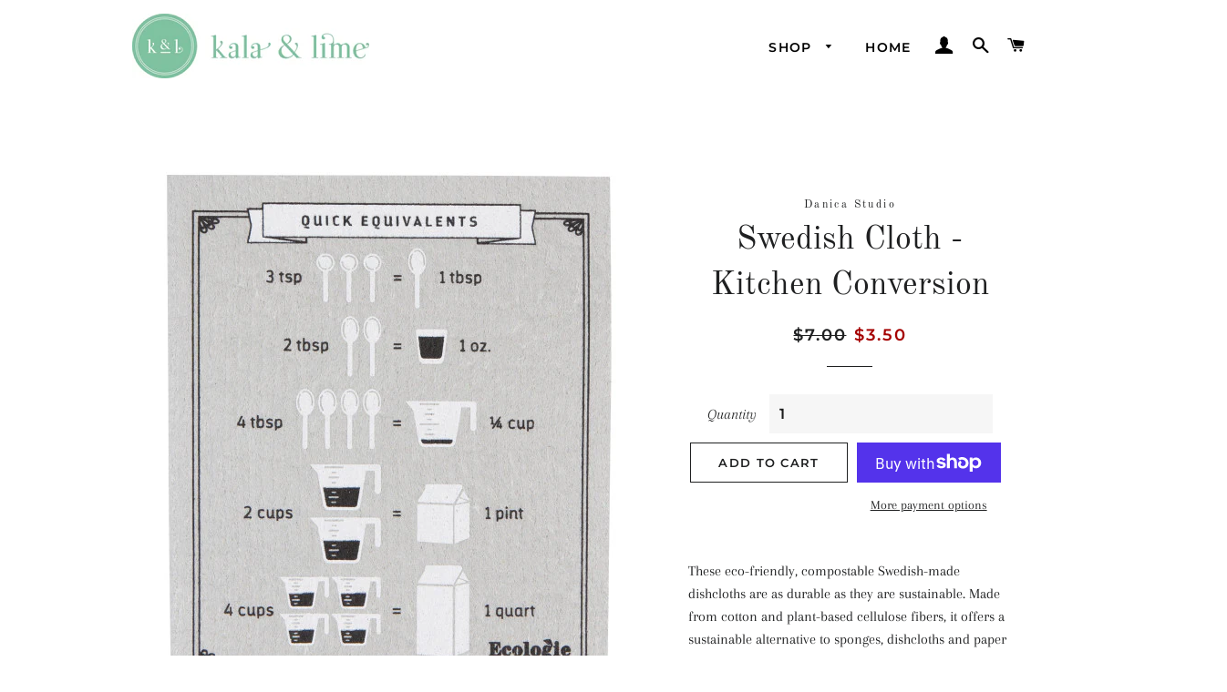

--- FILE ---
content_type: text/html; charset=utf-8
request_url: https://kalaandlime.ca/products/swedish-cloth-kitchen-conversion
body_size: 27167
content:
<!doctype html>
<html class="no-js" lang="en">
<head>

  <!-- Basic page needs ================================================== -->
  <meta charset="utf-8">
  <meta http-equiv="X-UA-Compatible" content="IE=edge,chrome=1">

  
    <link rel="shortcut icon" href="//kalaandlime.ca/cdn/shop/files/K_L_Logo-secondary-markonly_copy_32x32.png?v=1613710745" type="image/png" />
  

  <!-- Title and description ================================================== -->
  <title>
  Swedish Cloth - Kitchen Conversion &ndash; Kala &amp; Lime
  </title>

  
  <meta name="description" content="These eco-friendly, compostable Swedish-made dishcloths are as durable as they are sustainable. Made from cotton and plant-based cellulose fibers, it offers a sustainable alternative to sponges, dishcloths and paper towels - and becomes soft and pliable when wet for easy clean-up. Each cloth replaces up to 15 rolls of ">
  

  <!-- Helpers ================================================== -->
  <!-- /snippets/social-meta-tags.liquid -->




<meta property="og:site_name" content="Kala &amp; Lime">
<meta property="og:url" content="https://kalaandlime.ca/products/swedish-cloth-kitchen-conversion">
<meta property="og:title" content="Swedish Cloth - Kitchen Conversion">
<meta property="og:type" content="product">
<meta property="og:description" content="These eco-friendly, compostable Swedish-made dishcloths are as durable as they are sustainable. Made from cotton and plant-based cellulose fibers, it offers a sustainable alternative to sponges, dishcloths and paper towels - and becomes soft and pliable when wet for easy clean-up. Each cloth replaces up to 15 rolls of ">

  <meta property="og:price:amount" content="3.50">
  <meta property="og:price:currency" content="CAD">

<meta property="og:image" content="http://kalaandlime.ca/cdn/shop/files/esw1479d_1200x1200.jpg?v=1706329129">
<meta property="og:image:secure_url" content="https://kalaandlime.ca/cdn/shop/files/esw1479d_1200x1200.jpg?v=1706329129">


<meta name="twitter:card" content="summary_large_image">
<meta name="twitter:title" content="Swedish Cloth - Kitchen Conversion">
<meta name="twitter:description" content="These eco-friendly, compostable Swedish-made dishcloths are as durable as they are sustainable. Made from cotton and plant-based cellulose fibers, it offers a sustainable alternative to sponges, dishcloths and paper towels - and becomes soft and pliable when wet for easy clean-up. Each cloth replaces up to 15 rolls of ">

  <link rel="canonical" href="https://kalaandlime.ca/products/swedish-cloth-kitchen-conversion">
  <meta name="viewport" content="width=device-width,initial-scale=1,shrink-to-fit=no">
  <meta name="theme-color" content="#1f2021">

  <!-- CSS ================================================== -->
  <link href="//kalaandlime.ca/cdn/shop/t/2/assets/timber.scss.css?v=51018339068510051001762646238" rel="stylesheet" type="text/css" media="all" />
  <link href="//kalaandlime.ca/cdn/shop/t/2/assets/theme.scss.css?v=72476712745979224551762646238" rel="stylesheet" type="text/css" media="all" />

  <!-- Sections ================================================== -->
  <script>
    window.theme = window.theme || {};
    theme.strings = {
      zoomClose: "Close (Esc)",
      zoomPrev: "Previous (Left arrow key)",
      zoomNext: "Next (Right arrow key)",
      moneyFormat: "${{amount}}",
      addressError: "Error looking up that address",
      addressNoResults: "No results for that address",
      addressQueryLimit: "You have exceeded the Google API usage limit. Consider upgrading to a \u003ca href=\"https:\/\/developers.google.com\/maps\/premium\/usage-limits\"\u003ePremium Plan\u003c\/a\u003e.",
      authError: "There was a problem authenticating your Google Maps account.",
      cartEmpty: "Your cart is currently empty.",
      cartCookie: "Enable cookies to use the shopping cart",
      cartSavings: "You're saving [savings]",
      productSlideLabel: "Slide [slide_number] of [slide_max]."
    };
    theme.settings = {
      cartType: "page",
      gridType: null
    };
  </script>

  <script src="//kalaandlime.ca/cdn/shop/t/2/assets/jquery-2.2.3.min.js?v=58211863146907186831585885308" type="text/javascript"></script>

  <script src="//kalaandlime.ca/cdn/shop/t/2/assets/lazysizes.min.js?v=155223123402716617051585885309" async="async"></script>

  <script src="//kalaandlime.ca/cdn/shop/t/2/assets/theme.js?v=114295768192348641321585885321" defer="defer"></script>

  <!-- Header hook for plugins ================================================== -->
  <script>window.performance && window.performance.mark && window.performance.mark('shopify.content_for_header.start');</script><meta id="shopify-digital-wallet" name="shopify-digital-wallet" content="/35758178437/digital_wallets/dialog">
<meta name="shopify-checkout-api-token" content="3efc2126b85d78a48b555b5b02c90e3b">
<link rel="alternate" type="application/json+oembed" href="https://kalaandlime.ca/products/swedish-cloth-kitchen-conversion.oembed">
<script async="async" src="/checkouts/internal/preloads.js?locale=en-CA"></script>
<link rel="preconnect" href="https://shop.app" crossorigin="anonymous">
<script async="async" src="https://shop.app/checkouts/internal/preloads.js?locale=en-CA&shop_id=35758178437" crossorigin="anonymous"></script>
<script id="apple-pay-shop-capabilities" type="application/json">{"shopId":35758178437,"countryCode":"CA","currencyCode":"CAD","merchantCapabilities":["supports3DS"],"merchantId":"gid:\/\/shopify\/Shop\/35758178437","merchantName":"Kala \u0026 Lime","requiredBillingContactFields":["postalAddress","email","phone"],"requiredShippingContactFields":["postalAddress","email","phone"],"shippingType":"shipping","supportedNetworks":["visa","masterCard","amex","discover","interac","jcb"],"total":{"type":"pending","label":"Kala \u0026 Lime","amount":"1.00"},"shopifyPaymentsEnabled":true,"supportsSubscriptions":true}</script>
<script id="shopify-features" type="application/json">{"accessToken":"3efc2126b85d78a48b555b5b02c90e3b","betas":["rich-media-storefront-analytics"],"domain":"kalaandlime.ca","predictiveSearch":true,"shopId":35758178437,"locale":"en"}</script>
<script>var Shopify = Shopify || {};
Shopify.shop = "kala-lime.myshopify.com";
Shopify.locale = "en";
Shopify.currency = {"active":"CAD","rate":"1.0"};
Shopify.country = "CA";
Shopify.theme = {"name":"Brooklyn","id":95134482565,"schema_name":"Brooklyn","schema_version":"16.0.2","theme_store_id":730,"role":"main"};
Shopify.theme.handle = "null";
Shopify.theme.style = {"id":null,"handle":null};
Shopify.cdnHost = "kalaandlime.ca/cdn";
Shopify.routes = Shopify.routes || {};
Shopify.routes.root = "/";</script>
<script type="module">!function(o){(o.Shopify=o.Shopify||{}).modules=!0}(window);</script>
<script>!function(o){function n(){var o=[];function n(){o.push(Array.prototype.slice.apply(arguments))}return n.q=o,n}var t=o.Shopify=o.Shopify||{};t.loadFeatures=n(),t.autoloadFeatures=n()}(window);</script>
<script>
  window.ShopifyPay = window.ShopifyPay || {};
  window.ShopifyPay.apiHost = "shop.app\/pay";
  window.ShopifyPay.redirectState = null;
</script>
<script id="shop-js-analytics" type="application/json">{"pageType":"product"}</script>
<script defer="defer" async type="module" src="//kalaandlime.ca/cdn/shopifycloud/shop-js/modules/v2/client.init-shop-cart-sync_BdyHc3Nr.en.esm.js"></script>
<script defer="defer" async type="module" src="//kalaandlime.ca/cdn/shopifycloud/shop-js/modules/v2/chunk.common_Daul8nwZ.esm.js"></script>
<script type="module">
  await import("//kalaandlime.ca/cdn/shopifycloud/shop-js/modules/v2/client.init-shop-cart-sync_BdyHc3Nr.en.esm.js");
await import("//kalaandlime.ca/cdn/shopifycloud/shop-js/modules/v2/chunk.common_Daul8nwZ.esm.js");

  window.Shopify.SignInWithShop?.initShopCartSync?.({"fedCMEnabled":true,"windoidEnabled":true});

</script>
<script>
  window.Shopify = window.Shopify || {};
  if (!window.Shopify.featureAssets) window.Shopify.featureAssets = {};
  window.Shopify.featureAssets['shop-js'] = {"shop-cart-sync":["modules/v2/client.shop-cart-sync_QYOiDySF.en.esm.js","modules/v2/chunk.common_Daul8nwZ.esm.js"],"init-fed-cm":["modules/v2/client.init-fed-cm_DchLp9rc.en.esm.js","modules/v2/chunk.common_Daul8nwZ.esm.js"],"shop-button":["modules/v2/client.shop-button_OV7bAJc5.en.esm.js","modules/v2/chunk.common_Daul8nwZ.esm.js"],"init-windoid":["modules/v2/client.init-windoid_DwxFKQ8e.en.esm.js","modules/v2/chunk.common_Daul8nwZ.esm.js"],"shop-cash-offers":["modules/v2/client.shop-cash-offers_DWtL6Bq3.en.esm.js","modules/v2/chunk.common_Daul8nwZ.esm.js","modules/v2/chunk.modal_CQq8HTM6.esm.js"],"shop-toast-manager":["modules/v2/client.shop-toast-manager_CX9r1SjA.en.esm.js","modules/v2/chunk.common_Daul8nwZ.esm.js"],"init-shop-email-lookup-coordinator":["modules/v2/client.init-shop-email-lookup-coordinator_UhKnw74l.en.esm.js","modules/v2/chunk.common_Daul8nwZ.esm.js"],"pay-button":["modules/v2/client.pay-button_DzxNnLDY.en.esm.js","modules/v2/chunk.common_Daul8nwZ.esm.js"],"avatar":["modules/v2/client.avatar_BTnouDA3.en.esm.js"],"init-shop-cart-sync":["modules/v2/client.init-shop-cart-sync_BdyHc3Nr.en.esm.js","modules/v2/chunk.common_Daul8nwZ.esm.js"],"shop-login-button":["modules/v2/client.shop-login-button_D8B466_1.en.esm.js","modules/v2/chunk.common_Daul8nwZ.esm.js","modules/v2/chunk.modal_CQq8HTM6.esm.js"],"init-customer-accounts-sign-up":["modules/v2/client.init-customer-accounts-sign-up_C8fpPm4i.en.esm.js","modules/v2/client.shop-login-button_D8B466_1.en.esm.js","modules/v2/chunk.common_Daul8nwZ.esm.js","modules/v2/chunk.modal_CQq8HTM6.esm.js"],"init-shop-for-new-customer-accounts":["modules/v2/client.init-shop-for-new-customer-accounts_CVTO0Ztu.en.esm.js","modules/v2/client.shop-login-button_D8B466_1.en.esm.js","modules/v2/chunk.common_Daul8nwZ.esm.js","modules/v2/chunk.modal_CQq8HTM6.esm.js"],"init-customer-accounts":["modules/v2/client.init-customer-accounts_dRgKMfrE.en.esm.js","modules/v2/client.shop-login-button_D8B466_1.en.esm.js","modules/v2/chunk.common_Daul8nwZ.esm.js","modules/v2/chunk.modal_CQq8HTM6.esm.js"],"shop-follow-button":["modules/v2/client.shop-follow-button_CkZpjEct.en.esm.js","modules/v2/chunk.common_Daul8nwZ.esm.js","modules/v2/chunk.modal_CQq8HTM6.esm.js"],"lead-capture":["modules/v2/client.lead-capture_BntHBhfp.en.esm.js","modules/v2/chunk.common_Daul8nwZ.esm.js","modules/v2/chunk.modal_CQq8HTM6.esm.js"],"checkout-modal":["modules/v2/client.checkout-modal_CfxcYbTm.en.esm.js","modules/v2/chunk.common_Daul8nwZ.esm.js","modules/v2/chunk.modal_CQq8HTM6.esm.js"],"shop-login":["modules/v2/client.shop-login_Da4GZ2H6.en.esm.js","modules/v2/chunk.common_Daul8nwZ.esm.js","modules/v2/chunk.modal_CQq8HTM6.esm.js"],"payment-terms":["modules/v2/client.payment-terms_MV4M3zvL.en.esm.js","modules/v2/chunk.common_Daul8nwZ.esm.js","modules/v2/chunk.modal_CQq8HTM6.esm.js"]};
</script>
<script id="__st">var __st={"a":35758178437,"offset":-25200,"reqid":"1d8e3cc2-9737-4cbf-9f30-ec6a3f9b7b22-1769014578","pageurl":"kalaandlime.ca\/products\/swedish-cloth-kitchen-conversion","u":"a70dd785a98d","p":"product","rtyp":"product","rid":8322979692802};</script>
<script>window.ShopifyPaypalV4VisibilityTracking = true;</script>
<script id="captcha-bootstrap">!function(){'use strict';const t='contact',e='account',n='new_comment',o=[[t,t],['blogs',n],['comments',n],[t,'customer']],c=[[e,'customer_login'],[e,'guest_login'],[e,'recover_customer_password'],[e,'create_customer']],r=t=>t.map((([t,e])=>`form[action*='/${t}']:not([data-nocaptcha='true']) input[name='form_type'][value='${e}']`)).join(','),a=t=>()=>t?[...document.querySelectorAll(t)].map((t=>t.form)):[];function s(){const t=[...o],e=r(t);return a(e)}const i='password',u='form_key',d=['recaptcha-v3-token','g-recaptcha-response','h-captcha-response',i],f=()=>{try{return window.sessionStorage}catch{return}},m='__shopify_v',_=t=>t.elements[u];function p(t,e,n=!1){try{const o=window.sessionStorage,c=JSON.parse(o.getItem(e)),{data:r}=function(t){const{data:e,action:n}=t;return t[m]||n?{data:e,action:n}:{data:t,action:n}}(c);for(const[e,n]of Object.entries(r))t.elements[e]&&(t.elements[e].value=n);n&&o.removeItem(e)}catch(o){console.error('form repopulation failed',{error:o})}}const l='form_type',E='cptcha';function T(t){t.dataset[E]=!0}const w=window,h=w.document,L='Shopify',v='ce_forms',y='captcha';let A=!1;((t,e)=>{const n=(g='f06e6c50-85a8-45c8-87d0-21a2b65856fe',I='https://cdn.shopify.com/shopifycloud/storefront-forms-hcaptcha/ce_storefront_forms_captcha_hcaptcha.v1.5.2.iife.js',D={infoText:'Protected by hCaptcha',privacyText:'Privacy',termsText:'Terms'},(t,e,n)=>{const o=w[L][v],c=o.bindForm;if(c)return c(t,g,e,D).then(n);var r;o.q.push([[t,g,e,D],n]),r=I,A||(h.body.append(Object.assign(h.createElement('script'),{id:'captcha-provider',async:!0,src:r})),A=!0)});var g,I,D;w[L]=w[L]||{},w[L][v]=w[L][v]||{},w[L][v].q=[],w[L][y]=w[L][y]||{},w[L][y].protect=function(t,e){n(t,void 0,e),T(t)},Object.freeze(w[L][y]),function(t,e,n,w,h,L){const[v,y,A,g]=function(t,e,n){const i=e?o:[],u=t?c:[],d=[...i,...u],f=r(d),m=r(i),_=r(d.filter((([t,e])=>n.includes(e))));return[a(f),a(m),a(_),s()]}(w,h,L),I=t=>{const e=t.target;return e instanceof HTMLFormElement?e:e&&e.form},D=t=>v().includes(t);t.addEventListener('submit',(t=>{const e=I(t);if(!e)return;const n=D(e)&&!e.dataset.hcaptchaBound&&!e.dataset.recaptchaBound,o=_(e),c=g().includes(e)&&(!o||!o.value);(n||c)&&t.preventDefault(),c&&!n&&(function(t){try{if(!f())return;!function(t){const e=f();if(!e)return;const n=_(t);if(!n)return;const o=n.value;o&&e.removeItem(o)}(t);const e=Array.from(Array(32),(()=>Math.random().toString(36)[2])).join('');!function(t,e){_(t)||t.append(Object.assign(document.createElement('input'),{type:'hidden',name:u})),t.elements[u].value=e}(t,e),function(t,e){const n=f();if(!n)return;const o=[...t.querySelectorAll(`input[type='${i}']`)].map((({name:t})=>t)),c=[...d,...o],r={};for(const[a,s]of new FormData(t).entries())c.includes(a)||(r[a]=s);n.setItem(e,JSON.stringify({[m]:1,action:t.action,data:r}))}(t,e)}catch(e){console.error('failed to persist form',e)}}(e),e.submit())}));const S=(t,e)=>{t&&!t.dataset[E]&&(n(t,e.some((e=>e===t))),T(t))};for(const o of['focusin','change'])t.addEventListener(o,(t=>{const e=I(t);D(e)&&S(e,y())}));const B=e.get('form_key'),M=e.get(l),P=B&&M;t.addEventListener('DOMContentLoaded',(()=>{const t=y();if(P)for(const e of t)e.elements[l].value===M&&p(e,B);[...new Set([...A(),...v().filter((t=>'true'===t.dataset.shopifyCaptcha))])].forEach((e=>S(e,t)))}))}(h,new URLSearchParams(w.location.search),n,t,e,['guest_login'])})(!0,!0)}();</script>
<script integrity="sha256-4kQ18oKyAcykRKYeNunJcIwy7WH5gtpwJnB7kiuLZ1E=" data-source-attribution="shopify.loadfeatures" defer="defer" src="//kalaandlime.ca/cdn/shopifycloud/storefront/assets/storefront/load_feature-a0a9edcb.js" crossorigin="anonymous"></script>
<script crossorigin="anonymous" defer="defer" src="//kalaandlime.ca/cdn/shopifycloud/storefront/assets/shopify_pay/storefront-65b4c6d7.js?v=20250812"></script>
<script data-source-attribution="shopify.dynamic_checkout.dynamic.init">var Shopify=Shopify||{};Shopify.PaymentButton=Shopify.PaymentButton||{isStorefrontPortableWallets:!0,init:function(){window.Shopify.PaymentButton.init=function(){};var t=document.createElement("script");t.src="https://kalaandlime.ca/cdn/shopifycloud/portable-wallets/latest/portable-wallets.en.js",t.type="module",document.head.appendChild(t)}};
</script>
<script data-source-attribution="shopify.dynamic_checkout.buyer_consent">
  function portableWalletsHideBuyerConsent(e){var t=document.getElementById("shopify-buyer-consent"),n=document.getElementById("shopify-subscription-policy-button");t&&n&&(t.classList.add("hidden"),t.setAttribute("aria-hidden","true"),n.removeEventListener("click",e))}function portableWalletsShowBuyerConsent(e){var t=document.getElementById("shopify-buyer-consent"),n=document.getElementById("shopify-subscription-policy-button");t&&n&&(t.classList.remove("hidden"),t.removeAttribute("aria-hidden"),n.addEventListener("click",e))}window.Shopify?.PaymentButton&&(window.Shopify.PaymentButton.hideBuyerConsent=portableWalletsHideBuyerConsent,window.Shopify.PaymentButton.showBuyerConsent=portableWalletsShowBuyerConsent);
</script>
<script>
  function portableWalletsCleanup(e){e&&e.src&&console.error("Failed to load portable wallets script "+e.src);var t=document.querySelectorAll("shopify-accelerated-checkout .shopify-payment-button__skeleton, shopify-accelerated-checkout-cart .wallet-cart-button__skeleton"),e=document.getElementById("shopify-buyer-consent");for(let e=0;e<t.length;e++)t[e].remove();e&&e.remove()}function portableWalletsNotLoadedAsModule(e){e instanceof ErrorEvent&&"string"==typeof e.message&&e.message.includes("import.meta")&&"string"==typeof e.filename&&e.filename.includes("portable-wallets")&&(window.removeEventListener("error",portableWalletsNotLoadedAsModule),window.Shopify.PaymentButton.failedToLoad=e,"loading"===document.readyState?document.addEventListener("DOMContentLoaded",window.Shopify.PaymentButton.init):window.Shopify.PaymentButton.init())}window.addEventListener("error",portableWalletsNotLoadedAsModule);
</script>

<script type="module" src="https://kalaandlime.ca/cdn/shopifycloud/portable-wallets/latest/portable-wallets.en.js" onError="portableWalletsCleanup(this)" crossorigin="anonymous"></script>
<script nomodule>
  document.addEventListener("DOMContentLoaded", portableWalletsCleanup);
</script>

<script id='scb4127' type='text/javascript' async='' src='https://kalaandlime.ca/cdn/shopifycloud/privacy-banner/storefront-banner.js'></script><link id="shopify-accelerated-checkout-styles" rel="stylesheet" media="screen" href="https://kalaandlime.ca/cdn/shopifycloud/portable-wallets/latest/accelerated-checkout-backwards-compat.css" crossorigin="anonymous">
<style id="shopify-accelerated-checkout-cart">
        #shopify-buyer-consent {
  margin-top: 1em;
  display: inline-block;
  width: 100%;
}

#shopify-buyer-consent.hidden {
  display: none;
}

#shopify-subscription-policy-button {
  background: none;
  border: none;
  padding: 0;
  text-decoration: underline;
  font-size: inherit;
  cursor: pointer;
}

#shopify-subscription-policy-button::before {
  box-shadow: none;
}

      </style>

<script>window.performance && window.performance.mark && window.performance.mark('shopify.content_for_header.end');</script>

  <script src="//kalaandlime.ca/cdn/shop/t/2/assets/modernizr.min.js?v=21391054748206432451585885309" type="text/javascript"></script>

  
  

<link href="https://monorail-edge.shopifysvc.com" rel="dns-prefetch">
<script>(function(){if ("sendBeacon" in navigator && "performance" in window) {try {var session_token_from_headers = performance.getEntriesByType('navigation')[0].serverTiming.find(x => x.name == '_s').description;} catch {var session_token_from_headers = undefined;}var session_cookie_matches = document.cookie.match(/_shopify_s=([^;]*)/);var session_token_from_cookie = session_cookie_matches && session_cookie_matches.length === 2 ? session_cookie_matches[1] : "";var session_token = session_token_from_headers || session_token_from_cookie || "";function handle_abandonment_event(e) {var entries = performance.getEntries().filter(function(entry) {return /monorail-edge.shopifysvc.com/.test(entry.name);});if (!window.abandonment_tracked && entries.length === 0) {window.abandonment_tracked = true;var currentMs = Date.now();var navigation_start = performance.timing.navigationStart;var payload = {shop_id: 35758178437,url: window.location.href,navigation_start,duration: currentMs - navigation_start,session_token,page_type: "product"};window.navigator.sendBeacon("https://monorail-edge.shopifysvc.com/v1/produce", JSON.stringify({schema_id: "online_store_buyer_site_abandonment/1.1",payload: payload,metadata: {event_created_at_ms: currentMs,event_sent_at_ms: currentMs}}));}}window.addEventListener('pagehide', handle_abandonment_event);}}());</script>
<script id="web-pixels-manager-setup">(function e(e,d,r,n,o){if(void 0===o&&(o={}),!Boolean(null===(a=null===(i=window.Shopify)||void 0===i?void 0:i.analytics)||void 0===a?void 0:a.replayQueue)){var i,a;window.Shopify=window.Shopify||{};var t=window.Shopify;t.analytics=t.analytics||{};var s=t.analytics;s.replayQueue=[],s.publish=function(e,d,r){return s.replayQueue.push([e,d,r]),!0};try{self.performance.mark("wpm:start")}catch(e){}var l=function(){var e={modern:/Edge?\/(1{2}[4-9]|1[2-9]\d|[2-9]\d{2}|\d{4,})\.\d+(\.\d+|)|Firefox\/(1{2}[4-9]|1[2-9]\d|[2-9]\d{2}|\d{4,})\.\d+(\.\d+|)|Chrom(ium|e)\/(9{2}|\d{3,})\.\d+(\.\d+|)|(Maci|X1{2}).+ Version\/(15\.\d+|(1[6-9]|[2-9]\d|\d{3,})\.\d+)([,.]\d+|)( \(\w+\)|)( Mobile\/\w+|) Safari\/|Chrome.+OPR\/(9{2}|\d{3,})\.\d+\.\d+|(CPU[ +]OS|iPhone[ +]OS|CPU[ +]iPhone|CPU IPhone OS|CPU iPad OS)[ +]+(15[._]\d+|(1[6-9]|[2-9]\d|\d{3,})[._]\d+)([._]\d+|)|Android:?[ /-](13[3-9]|1[4-9]\d|[2-9]\d{2}|\d{4,})(\.\d+|)(\.\d+|)|Android.+Firefox\/(13[5-9]|1[4-9]\d|[2-9]\d{2}|\d{4,})\.\d+(\.\d+|)|Android.+Chrom(ium|e)\/(13[3-9]|1[4-9]\d|[2-9]\d{2}|\d{4,})\.\d+(\.\d+|)|SamsungBrowser\/([2-9]\d|\d{3,})\.\d+/,legacy:/Edge?\/(1[6-9]|[2-9]\d|\d{3,})\.\d+(\.\d+|)|Firefox\/(5[4-9]|[6-9]\d|\d{3,})\.\d+(\.\d+|)|Chrom(ium|e)\/(5[1-9]|[6-9]\d|\d{3,})\.\d+(\.\d+|)([\d.]+$|.*Safari\/(?![\d.]+ Edge\/[\d.]+$))|(Maci|X1{2}).+ Version\/(10\.\d+|(1[1-9]|[2-9]\d|\d{3,})\.\d+)([,.]\d+|)( \(\w+\)|)( Mobile\/\w+|) Safari\/|Chrome.+OPR\/(3[89]|[4-9]\d|\d{3,})\.\d+\.\d+|(CPU[ +]OS|iPhone[ +]OS|CPU[ +]iPhone|CPU IPhone OS|CPU iPad OS)[ +]+(10[._]\d+|(1[1-9]|[2-9]\d|\d{3,})[._]\d+)([._]\d+|)|Android:?[ /-](13[3-9]|1[4-9]\d|[2-9]\d{2}|\d{4,})(\.\d+|)(\.\d+|)|Mobile Safari.+OPR\/([89]\d|\d{3,})\.\d+\.\d+|Android.+Firefox\/(13[5-9]|1[4-9]\d|[2-9]\d{2}|\d{4,})\.\d+(\.\d+|)|Android.+Chrom(ium|e)\/(13[3-9]|1[4-9]\d|[2-9]\d{2}|\d{4,})\.\d+(\.\d+|)|Android.+(UC? ?Browser|UCWEB|U3)[ /]?(15\.([5-9]|\d{2,})|(1[6-9]|[2-9]\d|\d{3,})\.\d+)\.\d+|SamsungBrowser\/(5\.\d+|([6-9]|\d{2,})\.\d+)|Android.+MQ{2}Browser\/(14(\.(9|\d{2,})|)|(1[5-9]|[2-9]\d|\d{3,})(\.\d+|))(\.\d+|)|K[Aa][Ii]OS\/(3\.\d+|([4-9]|\d{2,})\.\d+)(\.\d+|)/},d=e.modern,r=e.legacy,n=navigator.userAgent;return n.match(d)?"modern":n.match(r)?"legacy":"unknown"}(),u="modern"===l?"modern":"legacy",c=(null!=n?n:{modern:"",legacy:""})[u],f=function(e){return[e.baseUrl,"/wpm","/b",e.hashVersion,"modern"===e.buildTarget?"m":"l",".js"].join("")}({baseUrl:d,hashVersion:r,buildTarget:u}),m=function(e){var d=e.version,r=e.bundleTarget,n=e.surface,o=e.pageUrl,i=e.monorailEndpoint;return{emit:function(e){var a=e.status,t=e.errorMsg,s=(new Date).getTime(),l=JSON.stringify({metadata:{event_sent_at_ms:s},events:[{schema_id:"web_pixels_manager_load/3.1",payload:{version:d,bundle_target:r,page_url:o,status:a,surface:n,error_msg:t},metadata:{event_created_at_ms:s}}]});if(!i)return console&&console.warn&&console.warn("[Web Pixels Manager] No Monorail endpoint provided, skipping logging."),!1;try{return self.navigator.sendBeacon.bind(self.navigator)(i,l)}catch(e){}var u=new XMLHttpRequest;try{return u.open("POST",i,!0),u.setRequestHeader("Content-Type","text/plain"),u.send(l),!0}catch(e){return console&&console.warn&&console.warn("[Web Pixels Manager] Got an unhandled error while logging to Monorail."),!1}}}}({version:r,bundleTarget:l,surface:e.surface,pageUrl:self.location.href,monorailEndpoint:e.monorailEndpoint});try{o.browserTarget=l,function(e){var d=e.src,r=e.async,n=void 0===r||r,o=e.onload,i=e.onerror,a=e.sri,t=e.scriptDataAttributes,s=void 0===t?{}:t,l=document.createElement("script"),u=document.querySelector("head"),c=document.querySelector("body");if(l.async=n,l.src=d,a&&(l.integrity=a,l.crossOrigin="anonymous"),s)for(var f in s)if(Object.prototype.hasOwnProperty.call(s,f))try{l.dataset[f]=s[f]}catch(e){}if(o&&l.addEventListener("load",o),i&&l.addEventListener("error",i),u)u.appendChild(l);else{if(!c)throw new Error("Did not find a head or body element to append the script");c.appendChild(l)}}({src:f,async:!0,onload:function(){if(!function(){var e,d;return Boolean(null===(d=null===(e=window.Shopify)||void 0===e?void 0:e.analytics)||void 0===d?void 0:d.initialized)}()){var d=window.webPixelsManager.init(e)||void 0;if(d){var r=window.Shopify.analytics;r.replayQueue.forEach((function(e){var r=e[0],n=e[1],o=e[2];d.publishCustomEvent(r,n,o)})),r.replayQueue=[],r.publish=d.publishCustomEvent,r.visitor=d.visitor,r.initialized=!0}}},onerror:function(){return m.emit({status:"failed",errorMsg:"".concat(f," has failed to load")})},sri:function(e){var d=/^sha384-[A-Za-z0-9+/=]+$/;return"string"==typeof e&&d.test(e)}(c)?c:"",scriptDataAttributes:o}),m.emit({status:"loading"})}catch(e){m.emit({status:"failed",errorMsg:(null==e?void 0:e.message)||"Unknown error"})}}})({shopId: 35758178437,storefrontBaseUrl: "https://kalaandlime.ca",extensionsBaseUrl: "https://extensions.shopifycdn.com/cdn/shopifycloud/web-pixels-manager",monorailEndpoint: "https://monorail-edge.shopifysvc.com/unstable/produce_batch",surface: "storefront-renderer",enabledBetaFlags: ["2dca8a86"],webPixelsConfigList: [{"id":"210206978","configuration":"{\"pixel_id\":\"2656671267951086\",\"pixel_type\":\"facebook_pixel\",\"metaapp_system_user_token\":\"-\"}","eventPayloadVersion":"v1","runtimeContext":"OPEN","scriptVersion":"ca16bc87fe92b6042fbaa3acc2fbdaa6","type":"APP","apiClientId":2329312,"privacyPurposes":["ANALYTICS","MARKETING","SALE_OF_DATA"],"dataSharingAdjustments":{"protectedCustomerApprovalScopes":["read_customer_address","read_customer_email","read_customer_name","read_customer_personal_data","read_customer_phone"]}},{"id":"84050178","eventPayloadVersion":"v1","runtimeContext":"LAX","scriptVersion":"1","type":"CUSTOM","privacyPurposes":["ANALYTICS"],"name":"Google Analytics tag (migrated)"},{"id":"shopify-app-pixel","configuration":"{}","eventPayloadVersion":"v1","runtimeContext":"STRICT","scriptVersion":"0450","apiClientId":"shopify-pixel","type":"APP","privacyPurposes":["ANALYTICS","MARKETING"]},{"id":"shopify-custom-pixel","eventPayloadVersion":"v1","runtimeContext":"LAX","scriptVersion":"0450","apiClientId":"shopify-pixel","type":"CUSTOM","privacyPurposes":["ANALYTICS","MARKETING"]}],isMerchantRequest: false,initData: {"shop":{"name":"Kala \u0026 Lime","paymentSettings":{"currencyCode":"CAD"},"myshopifyDomain":"kala-lime.myshopify.com","countryCode":"CA","storefrontUrl":"https:\/\/kalaandlime.ca"},"customer":null,"cart":null,"checkout":null,"productVariants":[{"price":{"amount":3.5,"currencyCode":"CAD"},"product":{"title":"Swedish Cloth - Kitchen Conversion","vendor":"Danica Studio","id":"8322979692802","untranslatedTitle":"Swedish Cloth - Kitchen Conversion","url":"\/products\/swedish-cloth-kitchen-conversion","type":"Swedish cloth"},"id":"44212071760130","image":{"src":"\/\/kalaandlime.ca\/cdn\/shop\/files\/esw1479d.jpg?v=1706329129"},"sku":"ESW1479D","title":"Default Title","untranslatedTitle":"Default Title"}],"purchasingCompany":null},},"https://kalaandlime.ca/cdn","fcfee988w5aeb613cpc8e4bc33m6693e112",{"modern":"","legacy":""},{"shopId":"35758178437","storefrontBaseUrl":"https:\/\/kalaandlime.ca","extensionBaseUrl":"https:\/\/extensions.shopifycdn.com\/cdn\/shopifycloud\/web-pixels-manager","surface":"storefront-renderer","enabledBetaFlags":"[\"2dca8a86\"]","isMerchantRequest":"false","hashVersion":"fcfee988w5aeb613cpc8e4bc33m6693e112","publish":"custom","events":"[[\"page_viewed\",{}],[\"product_viewed\",{\"productVariant\":{\"price\":{\"amount\":3.5,\"currencyCode\":\"CAD\"},\"product\":{\"title\":\"Swedish Cloth - Kitchen Conversion\",\"vendor\":\"Danica Studio\",\"id\":\"8322979692802\",\"untranslatedTitle\":\"Swedish Cloth - Kitchen Conversion\",\"url\":\"\/products\/swedish-cloth-kitchen-conversion\",\"type\":\"Swedish cloth\"},\"id\":\"44212071760130\",\"image\":{\"src\":\"\/\/kalaandlime.ca\/cdn\/shop\/files\/esw1479d.jpg?v=1706329129\"},\"sku\":\"ESW1479D\",\"title\":\"Default Title\",\"untranslatedTitle\":\"Default Title\"}}]]"});</script><script>
  window.ShopifyAnalytics = window.ShopifyAnalytics || {};
  window.ShopifyAnalytics.meta = window.ShopifyAnalytics.meta || {};
  window.ShopifyAnalytics.meta.currency = 'CAD';
  var meta = {"product":{"id":8322979692802,"gid":"gid:\/\/shopify\/Product\/8322979692802","vendor":"Danica Studio","type":"Swedish cloth","handle":"swedish-cloth-kitchen-conversion","variants":[{"id":44212071760130,"price":350,"name":"Swedish Cloth - Kitchen Conversion","public_title":null,"sku":"ESW1479D"}],"remote":false},"page":{"pageType":"product","resourceType":"product","resourceId":8322979692802,"requestId":"1d8e3cc2-9737-4cbf-9f30-ec6a3f9b7b22-1769014578"}};
  for (var attr in meta) {
    window.ShopifyAnalytics.meta[attr] = meta[attr];
  }
</script>
<script class="analytics">
  (function () {
    var customDocumentWrite = function(content) {
      var jquery = null;

      if (window.jQuery) {
        jquery = window.jQuery;
      } else if (window.Checkout && window.Checkout.$) {
        jquery = window.Checkout.$;
      }

      if (jquery) {
        jquery('body').append(content);
      }
    };

    var hasLoggedConversion = function(token) {
      if (token) {
        return document.cookie.indexOf('loggedConversion=' + token) !== -1;
      }
      return false;
    }

    var setCookieIfConversion = function(token) {
      if (token) {
        var twoMonthsFromNow = new Date(Date.now());
        twoMonthsFromNow.setMonth(twoMonthsFromNow.getMonth() + 2);

        document.cookie = 'loggedConversion=' + token + '; expires=' + twoMonthsFromNow;
      }
    }

    var trekkie = window.ShopifyAnalytics.lib = window.trekkie = window.trekkie || [];
    if (trekkie.integrations) {
      return;
    }
    trekkie.methods = [
      'identify',
      'page',
      'ready',
      'track',
      'trackForm',
      'trackLink'
    ];
    trekkie.factory = function(method) {
      return function() {
        var args = Array.prototype.slice.call(arguments);
        args.unshift(method);
        trekkie.push(args);
        return trekkie;
      };
    };
    for (var i = 0; i < trekkie.methods.length; i++) {
      var key = trekkie.methods[i];
      trekkie[key] = trekkie.factory(key);
    }
    trekkie.load = function(config) {
      trekkie.config = config || {};
      trekkie.config.initialDocumentCookie = document.cookie;
      var first = document.getElementsByTagName('script')[0];
      var script = document.createElement('script');
      script.type = 'text/javascript';
      script.onerror = function(e) {
        var scriptFallback = document.createElement('script');
        scriptFallback.type = 'text/javascript';
        scriptFallback.onerror = function(error) {
                var Monorail = {
      produce: function produce(monorailDomain, schemaId, payload) {
        var currentMs = new Date().getTime();
        var event = {
          schema_id: schemaId,
          payload: payload,
          metadata: {
            event_created_at_ms: currentMs,
            event_sent_at_ms: currentMs
          }
        };
        return Monorail.sendRequest("https://" + monorailDomain + "/v1/produce", JSON.stringify(event));
      },
      sendRequest: function sendRequest(endpointUrl, payload) {
        // Try the sendBeacon API
        if (window && window.navigator && typeof window.navigator.sendBeacon === 'function' && typeof window.Blob === 'function' && !Monorail.isIos12()) {
          var blobData = new window.Blob([payload], {
            type: 'text/plain'
          });

          if (window.navigator.sendBeacon(endpointUrl, blobData)) {
            return true;
          } // sendBeacon was not successful

        } // XHR beacon

        var xhr = new XMLHttpRequest();

        try {
          xhr.open('POST', endpointUrl);
          xhr.setRequestHeader('Content-Type', 'text/plain');
          xhr.send(payload);
        } catch (e) {
          console.log(e);
        }

        return false;
      },
      isIos12: function isIos12() {
        return window.navigator.userAgent.lastIndexOf('iPhone; CPU iPhone OS 12_') !== -1 || window.navigator.userAgent.lastIndexOf('iPad; CPU OS 12_') !== -1;
      }
    };
    Monorail.produce('monorail-edge.shopifysvc.com',
      'trekkie_storefront_load_errors/1.1',
      {shop_id: 35758178437,
      theme_id: 95134482565,
      app_name: "storefront",
      context_url: window.location.href,
      source_url: "//kalaandlime.ca/cdn/s/trekkie.storefront.cd680fe47e6c39ca5d5df5f0a32d569bc48c0f27.min.js"});

        };
        scriptFallback.async = true;
        scriptFallback.src = '//kalaandlime.ca/cdn/s/trekkie.storefront.cd680fe47e6c39ca5d5df5f0a32d569bc48c0f27.min.js';
        first.parentNode.insertBefore(scriptFallback, first);
      };
      script.async = true;
      script.src = '//kalaandlime.ca/cdn/s/trekkie.storefront.cd680fe47e6c39ca5d5df5f0a32d569bc48c0f27.min.js';
      first.parentNode.insertBefore(script, first);
    };
    trekkie.load(
      {"Trekkie":{"appName":"storefront","development":false,"defaultAttributes":{"shopId":35758178437,"isMerchantRequest":null,"themeId":95134482565,"themeCityHash":"12286616931576659313","contentLanguage":"en","currency":"CAD","eventMetadataId":"88bb2555-dbb2-4111-976f-f5a9b3c29f0a"},"isServerSideCookieWritingEnabled":true,"monorailRegion":"shop_domain","enabledBetaFlags":["65f19447"]},"Session Attribution":{},"S2S":{"facebookCapiEnabled":true,"source":"trekkie-storefront-renderer","apiClientId":580111}}
    );

    var loaded = false;
    trekkie.ready(function() {
      if (loaded) return;
      loaded = true;

      window.ShopifyAnalytics.lib = window.trekkie;

      var originalDocumentWrite = document.write;
      document.write = customDocumentWrite;
      try { window.ShopifyAnalytics.merchantGoogleAnalytics.call(this); } catch(error) {};
      document.write = originalDocumentWrite;

      window.ShopifyAnalytics.lib.page(null,{"pageType":"product","resourceType":"product","resourceId":8322979692802,"requestId":"1d8e3cc2-9737-4cbf-9f30-ec6a3f9b7b22-1769014578","shopifyEmitted":true});

      var match = window.location.pathname.match(/checkouts\/(.+)\/(thank_you|post_purchase)/)
      var token = match? match[1]: undefined;
      if (!hasLoggedConversion(token)) {
        setCookieIfConversion(token);
        window.ShopifyAnalytics.lib.track("Viewed Product",{"currency":"CAD","variantId":44212071760130,"productId":8322979692802,"productGid":"gid:\/\/shopify\/Product\/8322979692802","name":"Swedish Cloth - Kitchen Conversion","price":"3.50","sku":"ESW1479D","brand":"Danica Studio","variant":null,"category":"Swedish cloth","nonInteraction":true,"remote":false},undefined,undefined,{"shopifyEmitted":true});
      window.ShopifyAnalytics.lib.track("monorail:\/\/trekkie_storefront_viewed_product\/1.1",{"currency":"CAD","variantId":44212071760130,"productId":8322979692802,"productGid":"gid:\/\/shopify\/Product\/8322979692802","name":"Swedish Cloth - Kitchen Conversion","price":"3.50","sku":"ESW1479D","brand":"Danica Studio","variant":null,"category":"Swedish cloth","nonInteraction":true,"remote":false,"referer":"https:\/\/kalaandlime.ca\/products\/swedish-cloth-kitchen-conversion"});
      }
    });


        var eventsListenerScript = document.createElement('script');
        eventsListenerScript.async = true;
        eventsListenerScript.src = "//kalaandlime.ca/cdn/shopifycloud/storefront/assets/shop_events_listener-3da45d37.js";
        document.getElementsByTagName('head')[0].appendChild(eventsListenerScript);

})();</script>
  <script>
  if (!window.ga || (window.ga && typeof window.ga !== 'function')) {
    window.ga = function ga() {
      (window.ga.q = window.ga.q || []).push(arguments);
      if (window.Shopify && window.Shopify.analytics && typeof window.Shopify.analytics.publish === 'function') {
        window.Shopify.analytics.publish("ga_stub_called", {}, {sendTo: "google_osp_migration"});
      }
      console.error("Shopify's Google Analytics stub called with:", Array.from(arguments), "\nSee https://help.shopify.com/manual/promoting-marketing/pixels/pixel-migration#google for more information.");
    };
    if (window.Shopify && window.Shopify.analytics && typeof window.Shopify.analytics.publish === 'function') {
      window.Shopify.analytics.publish("ga_stub_initialized", {}, {sendTo: "google_osp_migration"});
    }
  }
</script>
<script
  defer
  src="https://kalaandlime.ca/cdn/shopifycloud/perf-kit/shopify-perf-kit-3.0.4.min.js"
  data-application="storefront-renderer"
  data-shop-id="35758178437"
  data-render-region="gcp-us-central1"
  data-page-type="product"
  data-theme-instance-id="95134482565"
  data-theme-name="Brooklyn"
  data-theme-version="16.0.2"
  data-monorail-region="shop_domain"
  data-resource-timing-sampling-rate="10"
  data-shs="true"
  data-shs-beacon="true"
  data-shs-export-with-fetch="true"
  data-shs-logs-sample-rate="1"
  data-shs-beacon-endpoint="https://kalaandlime.ca/api/collect"
></script>
</head>


<body id="swedish-cloth-kitchen-conversion" class="template-product">

  <div id="shopify-section-header" class="shopify-section"><style data-shopify>.header-wrapper .site-nav__link,
  .header-wrapper .site-header__logo a,
  .header-wrapper .site-nav__dropdown-link,
  .header-wrapper .site-nav--has-dropdown > a.nav-focus,
  .header-wrapper .site-nav--has-dropdown.nav-hover > a,
  .header-wrapper .site-nav--has-dropdown:hover > a {
    color: #000000;
  }

  .header-wrapper .site-header__logo a:hover,
  .header-wrapper .site-header__logo a:focus,
  .header-wrapper .site-nav__link:hover,
  .header-wrapper .site-nav__link:focus,
  .header-wrapper .site-nav--has-dropdown a:hover,
  .header-wrapper .site-nav--has-dropdown > a.nav-focus:hover,
  .header-wrapper .site-nav--has-dropdown > a.nav-focus:focus,
  .header-wrapper .site-nav--has-dropdown .site-nav__link:hover,
  .header-wrapper .site-nav--has-dropdown .site-nav__link:focus,
  .header-wrapper .site-nav--has-dropdown.nav-hover > a:hover,
  .header-wrapper .site-nav__dropdown a:focus {
    color: rgba(0, 0, 0, 0.75);
  }

  .header-wrapper .burger-icon,
  .header-wrapper .site-nav--has-dropdown:hover > a:before,
  .header-wrapper .site-nav--has-dropdown > a.nav-focus:before,
  .header-wrapper .site-nav--has-dropdown.nav-hover > a:before {
    background: #000000;
  }

  .header-wrapper .site-nav__link:hover .burger-icon {
    background: rgba(0, 0, 0, 0.75);
  }

  .site-header__logo img {
    max-width: 260px;
  }

  @media screen and (max-width: 768px) {
    .site-header__logo img {
      max-width: 100%;
    }
  }</style><div data-section-id="header" data-section-type="header-section" data-template="product">
  <div id="NavDrawer" class="drawer drawer--left">
      <div class="drawer__inner drawer-left__inner">

    

    <ul class="mobile-nav">
      
        
          <li class="mobile-nav__item">
            <div class="mobile-nav__has-sublist">
              <a
                href="/collections/new-arrivals"
                class="mobile-nav__link"
                id="Label-1"
                >Shop</a>
              <div class="mobile-nav__toggle">
                <button type="button" class="mobile-nav__toggle-btn icon-fallback-text" aria-controls="Linklist-1" aria-expanded="false">
                  <span class="icon-fallback-text mobile-nav__toggle-open">
                    <span class="icon icon-plus" aria-hidden="true"></span>
                    <span class="fallback-text">Expand submenu Shop</span>
                  </span>
                  <span class="icon-fallback-text mobile-nav__toggle-close">
                    <span class="icon icon-minus" aria-hidden="true"></span>
                    <span class="fallback-text">Collapse submenu Shop</span>
                  </span>
                </button>
              </div>
            </div>
            <ul class="mobile-nav__sublist" id="Linklist-1" aria-labelledby="Label-1" role="navigation">
              
              
                
                <li class="mobile-nav__item">
                  <div class="mobile-nav__has-sublist">
                    <a
                      href="/collections/christmas-2025"
                      class="mobile-nav__link"
                      id="Label-1-1"
                      >
                        Christmas 2025
                    </a>
                    <div class="mobile-nav__toggle">
                      <button type="button" class="mobile-nav__toggle-btn icon-fallback-text" aria-controls="Linklist-1-1" aria-expanded="false">
                        <span class="icon-fallback-text mobile-nav__toggle-open">
                          <span class="icon icon-plus" aria-hidden="true"></span>
                          <span class="fallback-text">Expand submenu Shop</span>
                        </span>
                        <span class="icon-fallback-text mobile-nav__toggle-close">
                          <span class="icon icon-minus" aria-hidden="true"></span>
                          <span class="fallback-text">Collapse submenu Shop</span>
                        </span>
                      </button>
                    </div>
                  </div>
                  <ul class="mobile-nav__sublist mobile-nav__subsublist" id="Linklist-1-1" aria-labelledby="Label-1-1" role="navigation">
                    
                      <li class="mobile-nav__item">
                        <a
                          href="/collections/christmas-cards"
                          class="mobile-nav__link"
                          >
                            Christmas Cards
                        </a>
                      </li>
                    
                      <li class="mobile-nav__item">
                        <a
                          href="/collections/christmas-ornaments"
                          class="mobile-nav__link"
                          >
                            Christmas Ornaments
                        </a>
                      </li>
                    
                      <li class="mobile-nav__item">
                        <a
                          href="/collections/holiday-cocktail-dinner-napkins"
                          class="mobile-nav__link"
                          >
                            Holiday Cocktail &amp; Dinner Napkins
                        </a>
                      </li>
                    
                  </ul>
                </li>
                
              
                
                <li class="mobile-nav__item">
                  <div class="mobile-nav__has-sublist">
                    <a
                      href="/collections/bar-entertaining"
                      class="mobile-nav__link"
                      id="Label-1-2"
                      >
                        Bar
                    </a>
                    <div class="mobile-nav__toggle">
                      <button type="button" class="mobile-nav__toggle-btn icon-fallback-text" aria-controls="Linklist-1-2" aria-expanded="false">
                        <span class="icon-fallback-text mobile-nav__toggle-open">
                          <span class="icon icon-plus" aria-hidden="true"></span>
                          <span class="fallback-text">Expand submenu Shop</span>
                        </span>
                        <span class="icon-fallback-text mobile-nav__toggle-close">
                          <span class="icon icon-minus" aria-hidden="true"></span>
                          <span class="fallback-text">Collapse submenu Shop</span>
                        </span>
                      </button>
                    </div>
                  </div>
                  <ul class="mobile-nav__sublist mobile-nav__subsublist" id="Linklist-1-2" aria-labelledby="Label-1-2" role="navigation">
                    
                      <li class="mobile-nav__item">
                        <a
                          href="/collections/drink-mix"
                          class="mobile-nav__link"
                          >
                            Drink Mix
                        </a>
                      </li>
                    
                      <li class="mobile-nav__item">
                        <a
                          href="/collections/cocktail-glasses"
                          class="mobile-nav__link"
                          >
                            Cocktail Glasses
                        </a>
                      </li>
                    
                      <li class="mobile-nav__item">
                        <a
                          href="/collections/ice-trays"
                          class="mobile-nav__link"
                          >
                            Ice Trays &amp; Accessories
                        </a>
                      </li>
                    
                      <li class="mobile-nav__item">
                        <a
                          href="/collections/marble-coasters"
                          class="mobile-nav__link"
                          >
                            Marble Coasters
                        </a>
                      </li>
                    
                      <li class="mobile-nav__item">
                        <a
                          href="/collections/wine-glasses"
                          class="mobile-nav__link"
                          >
                            Wine Glasses
                        </a>
                      </li>
                    
                      <li class="mobile-nav__item">
                        <a
                          href="/collections/coasters"
                          class="mobile-nav__link"
                          >
                            Wood Coasters
                        </a>
                      </li>
                    
                  </ul>
                </li>
                
              
                
                <li class="mobile-nav__item">
                  <div class="mobile-nav__has-sublist">
                    <a
                      href="/collections/bath-body"
                      class="mobile-nav__link"
                      id="Label-1-3"
                      >
                        Bath & Body
                    </a>
                    <div class="mobile-nav__toggle">
                      <button type="button" class="mobile-nav__toggle-btn icon-fallback-text" aria-controls="Linklist-1-3" aria-expanded="false">
                        <span class="icon-fallback-text mobile-nav__toggle-open">
                          <span class="icon icon-plus" aria-hidden="true"></span>
                          <span class="fallback-text">Expand submenu Shop</span>
                        </span>
                        <span class="icon-fallback-text mobile-nav__toggle-close">
                          <span class="icon icon-minus" aria-hidden="true"></span>
                          <span class="fallback-text">Collapse submenu Shop</span>
                        </span>
                      </button>
                    </div>
                  </div>
                  <ul class="mobile-nav__sublist mobile-nav__subsublist" id="Linklist-1-3" aria-labelledby="Label-1-3" role="navigation">
                    
                      <li class="mobile-nav__item">
                        <a
                          href="/collections/bath-soaks-salts-bombs"
                          class="mobile-nav__link"
                          >
                            Bath Soaks, Salts &amp; Bombs
                        </a>
                      </li>
                    
                      <li class="mobile-nav__item">
                        <a
                          href="/collections/hand-soap"
                          class="mobile-nav__link"
                          >
                            Hand &amp; Bar Soap
                        </a>
                      </li>
                    
                      <li class="mobile-nav__item">
                        <a
                          href="/collections/lotions-scrubs"
                          class="mobile-nav__link"
                          >
                            Lotions &amp; Scrubs
                        </a>
                      </li>
                    
                      <li class="mobile-nav__item">
                        <a
                          href="/collections/mani-pedi-collagen-kits"
                          class="mobile-nav__link"
                          >
                            Mani | Pedi | Collagen Kits
                        </a>
                      </li>
                    
                  </ul>
                </li>
                
              
                
                <li class="mobile-nav__item">
                  <div class="mobile-nav__has-sublist">
                    <a
                      href="/collections/books-stationery"
                      class="mobile-nav__link"
                      id="Label-1-4"
                      >
                        Books & Stationary
                    </a>
                    <div class="mobile-nav__toggle">
                      <button type="button" class="mobile-nav__toggle-btn icon-fallback-text" aria-controls="Linklist-1-4" aria-expanded="false">
                        <span class="icon-fallback-text mobile-nav__toggle-open">
                          <span class="icon icon-plus" aria-hidden="true"></span>
                          <span class="fallback-text">Expand submenu Shop</span>
                        </span>
                        <span class="icon-fallback-text mobile-nav__toggle-close">
                          <span class="icon icon-minus" aria-hidden="true"></span>
                          <span class="fallback-text">Collapse submenu Shop</span>
                        </span>
                      </button>
                    </div>
                  </div>
                  <ul class="mobile-nav__sublist mobile-nav__subsublist" id="Linklist-1-4" aria-labelledby="Label-1-4" role="navigation">
                    
                      <li class="mobile-nav__item">
                        <a
                          href="/collections/books"
                          class="mobile-nav__link"
                          >
                            Books
                        </a>
                      </li>
                    
                      <li class="mobile-nav__item">
                        <a
                          href="/collections/notebooks"
                          class="mobile-nav__link"
                          >
                            Notebooks
                        </a>
                      </li>
                    
                      <li class="mobile-nav__item">
                        <a
                          href="/collections/puzzles"
                          class="mobile-nav__link"
                          >
                            Puzzles
                        </a>
                      </li>
                    
                      <li class="mobile-nav__item">
                        <a
                          href="/collections/stickers"
                          class="mobile-nav__link"
                          >
                            Stickers
                        </a>
                      </li>
                    
                  </ul>
                </li>
                
              
                
                <li class="mobile-nav__item">
                  <div class="mobile-nav__has-sublist">
                    <a
                      href="/collections/cards-books-stationary"
                      class="mobile-nav__link"
                      id="Label-1-5"
                      >
                        Cards
                    </a>
                    <div class="mobile-nav__toggle">
                      <button type="button" class="mobile-nav__toggle-btn icon-fallback-text" aria-controls="Linklist-1-5" aria-expanded="false">
                        <span class="icon-fallback-text mobile-nav__toggle-open">
                          <span class="icon icon-plus" aria-hidden="true"></span>
                          <span class="fallback-text">Expand submenu Shop</span>
                        </span>
                        <span class="icon-fallback-text mobile-nav__toggle-close">
                          <span class="icon icon-minus" aria-hidden="true"></span>
                          <span class="fallback-text">Collapse submenu Shop</span>
                        </span>
                      </button>
                    </div>
                  </div>
                  <ul class="mobile-nav__sublist mobile-nav__subsublist" id="Linklist-1-5" aria-labelledby="Label-1-5" role="navigation">
                    
                      <li class="mobile-nav__item">
                        <a
                          href="/collections/adult-cards-explicit"
                          class="mobile-nav__link"
                          >
                            Adult Cards
                        </a>
                      </li>
                    
                      <li class="mobile-nav__item">
                        <a
                          href="/collections/birthday"
                          class="mobile-nav__link"
                          >
                            Birthday
                        </a>
                      </li>
                    
                      <li class="mobile-nav__item">
                        <a
                          href="/collections/christmas-cards"
                          class="mobile-nav__link"
                          >
                            Christmas Cards
                        </a>
                      </li>
                    
                      <li class="mobile-nav__item">
                        <a
                          href="/collections/celebration"
                          class="mobile-nav__link"
                          >
                            Celebration
                        </a>
                      </li>
                    
                      <li class="mobile-nav__item">
                        <a
                          href="/collections/condolences"
                          class="mobile-nav__link"
                          >
                            Condolences/Get Well
                        </a>
                      </li>
                    
                      <li class="mobile-nav__item">
                        <a
                          href="/collections/kids-cards"
                          class="mobile-nav__link"
                          >
                            Kids Cards
                        </a>
                      </li>
                    
                      <li class="mobile-nav__item">
                        <a
                          href="/collections/love-anniversary"
                          class="mobile-nav__link"
                          >
                            Love/Anniversary/Wedding
                        </a>
                      </li>
                    
                      <li class="mobile-nav__item">
                        <a
                          href="/collections/new-parents"
                          class="mobile-nav__link"
                          >
                            New Parents
                        </a>
                      </li>
                    
                      <li class="mobile-nav__item">
                        <a
                          href="/collections/sentiment"
                          class="mobile-nav__link"
                          >
                            Sentiment
                        </a>
                      </li>
                    
                      <li class="mobile-nav__item">
                        <a
                          href="/collections/thank-you"
                          class="mobile-nav__link"
                          >
                            Thank You
                        </a>
                      </li>
                    
                      <li class="mobile-nav__item">
                        <a
                          href="/collections/instacake-cards"
                          class="mobile-nav__link"
                          >
                            InstaCake Cards
                        </a>
                      </li>
                    
                  </ul>
                </li>
                
              
                
                <li class="mobile-nav__item">
                  <div class="mobile-nav__has-sublist">
                    <a
                      href="/collections/confectionery"
                      class="mobile-nav__link"
                      id="Label-1-6"
                      >
                        Chocolate, Candy & Consumables
                    </a>
                    <div class="mobile-nav__toggle">
                      <button type="button" class="mobile-nav__toggle-btn icon-fallback-text" aria-controls="Linklist-1-6" aria-expanded="false">
                        <span class="icon-fallback-text mobile-nav__toggle-open">
                          <span class="icon icon-plus" aria-hidden="true"></span>
                          <span class="fallback-text">Expand submenu Shop</span>
                        </span>
                        <span class="icon-fallback-text mobile-nav__toggle-close">
                          <span class="icon icon-minus" aria-hidden="true"></span>
                          <span class="fallback-text">Collapse submenu Shop</span>
                        </span>
                      </button>
                    </div>
                  </div>
                  <ul class="mobile-nav__sublist mobile-nav__subsublist" id="Linklist-1-6" aria-labelledby="Label-1-6" role="navigation">
                    
                      <li class="mobile-nav__item">
                        <a
                          href="/collections/jacek-chocolate-couture"
                          class="mobile-nav__link"
                          >
                            Jacek Chocolate Couture
                        </a>
                      </li>
                    
                      <li class="mobile-nav__item">
                        <a
                          href="/collections/jolie-pop"
                          class="mobile-nav__link"
                          >
                            Jolie Pop!
                        </a>
                      </li>
                    
                      <li class="mobile-nav__item">
                        <a
                          href="/collections/kick-ass-caramels-1"
                          class="mobile-nav__link"
                          >
                            Kick Ass Caramels
                        </a>
                      </li>
                    
                      <li class="mobile-nav__item">
                        <a
                          href="/collections/sugarfina"
                          class="mobile-nav__link"
                          >
                            Sugarfina
                        </a>
                      </li>
                    
                      <li class="mobile-nav__item">
                        <a
                          href="/collections/the-sweet-snob"
                          class="mobile-nav__link"
                          >
                            The Sweet Snob
                        </a>
                      </li>
                    
                      <li class="mobile-nav__item">
                        <a
                          href="/collections/utoffeea"
                          class="mobile-nav__link"
                          >
                            Utoffeea
                        </a>
                      </li>
                    
                  </ul>
                </li>
                
              
                
                <li class="mobile-nav__item">
                  <div class="mobile-nav__has-sublist">
                    <a
                      href="/collections/home-fragrance"
                      class="mobile-nav__link"
                      id="Label-1-7"
                      >
                        Candles
                    </a>
                    <div class="mobile-nav__toggle">
                      <button type="button" class="mobile-nav__toggle-btn icon-fallback-text" aria-controls="Linklist-1-7" aria-expanded="false">
                        <span class="icon-fallback-text mobile-nav__toggle-open">
                          <span class="icon icon-plus" aria-hidden="true"></span>
                          <span class="fallback-text">Expand submenu Shop</span>
                        </span>
                        <span class="icon-fallback-text mobile-nav__toggle-close">
                          <span class="icon icon-minus" aria-hidden="true"></span>
                          <span class="fallback-text">Collapse submenu Shop</span>
                        </span>
                      </button>
                    </div>
                  </div>
                  <ul class="mobile-nav__sublist mobile-nav__subsublist" id="Linklist-1-7" aria-labelledby="Label-1-7" role="navigation">
                    
                      <li class="mobile-nav__item">
                        <a
                          href="/collections/candle-accessories"
                          class="mobile-nav__link"
                          >
                            Accessories &amp; Lighters
                        </a>
                      </li>
                    
                      <li class="mobile-nav__item">
                        <a
                          href="/collections/capri-blue"
                          class="mobile-nav__link"
                          >
                            Capri Blue
                        </a>
                      </li>
                    
                      <li class="mobile-nav__item">
                        <a
                          href="/collections/coal-canary"
                          class="mobile-nav__link"
                          >
                            Coal &amp; Canary
                        </a>
                      </li>
                    
                      <li class="mobile-nav__item">
                        <a
                          href="/collections/everlasting-candle-co"
                          class="mobile-nav__link"
                          >
                            Everlasting Candle Co.
                        </a>
                      </li>
                    
                      <li class="mobile-nav__item">
                        <a
                          href="/collections/glasshouse-candles"
                          class="mobile-nav__link"
                          >
                            Glasshouse Candles
                        </a>
                      </li>
                    
                      <li class="mobile-nav__item">
                        <a
                          href="/collections/led-candles"
                          class="mobile-nav__link"
                          >
                            LED Candles
                        </a>
                      </li>
                    
                      <li class="mobile-nav__item">
                        <a
                          href="/collections/taper-candles"
                          class="mobile-nav__link"
                          >
                            Taper Candles
                        </a>
                      </li>
                    
                      <li class="mobile-nav__item">
                        <a
                          href="/collections/vivid-aromabotanical-candles"
                          class="mobile-nav__link"
                          >
                            Vivid Aromabotanical
                        </a>
                      </li>
                    
                  </ul>
                </li>
                
              
                
                <li class="mobile-nav__item">
                  <div class="mobile-nav__has-sublist">
                    <a
                      href="/collections/friday-sock-co"
                      class="mobile-nav__link"
                      id="Label-1-8"
                      >
                        Socks
                    </a>
                    <div class="mobile-nav__toggle">
                      <button type="button" class="mobile-nav__toggle-btn icon-fallback-text" aria-controls="Linklist-1-8" aria-expanded="false">
                        <span class="icon-fallback-text mobile-nav__toggle-open">
                          <span class="icon icon-plus" aria-hidden="true"></span>
                          <span class="fallback-text">Expand submenu Shop</span>
                        </span>
                        <span class="icon-fallback-text mobile-nav__toggle-close">
                          <span class="icon icon-minus" aria-hidden="true"></span>
                          <span class="fallback-text">Collapse submenu Shop</span>
                        </span>
                      </button>
                    </div>
                  </div>
                  <ul class="mobile-nav__sublist mobile-nav__subsublist" id="Linklist-1-8" aria-labelledby="Label-1-8" role="navigation">
                    
                      <li class="mobile-nav__item">
                        <a
                          href="/collections/kids-socks"
                          class="mobile-nav__link"
                          >
                            Children
                        </a>
                      </li>
                    
                      <li class="mobile-nav__item">
                        <a
                          href="/collections/womens-socks"
                          class="mobile-nav__link"
                          >
                            Women
                        </a>
                      </li>
                    
                      <li class="mobile-nav__item">
                        <a
                          href="/collections/mens-socks"
                          class="mobile-nav__link"
                          >
                            Men
                        </a>
                      </li>
                    
                  </ul>
                </li>
                
              
                
                <li class="mobile-nav__item">
                  <div class="mobile-nav__has-sublist">
                    <a
                      href="/collections/gifts"
                      class="mobile-nav__link"
                      id="Label-1-9"
                      >
                        Gifts Ideas
                    </a>
                    <div class="mobile-nav__toggle">
                      <button type="button" class="mobile-nav__toggle-btn icon-fallback-text" aria-controls="Linklist-1-9" aria-expanded="false">
                        <span class="icon-fallback-text mobile-nav__toggle-open">
                          <span class="icon icon-plus" aria-hidden="true"></span>
                          <span class="fallback-text">Expand submenu Shop</span>
                        </span>
                        <span class="icon-fallback-text mobile-nav__toggle-close">
                          <span class="icon icon-minus" aria-hidden="true"></span>
                          <span class="fallback-text">Collapse submenu Shop</span>
                        </span>
                      </button>
                    </div>
                  </div>
                  <ul class="mobile-nav__sublist mobile-nav__subsublist" id="Linklist-1-9" aria-labelledby="Label-1-9" role="navigation">
                    
                      <li class="mobile-nav__item">
                        <a
                          href="/products/gift-card"
                          class="mobile-nav__link"
                          >
                            Gift Cards
                        </a>
                      </li>
                    
                      <li class="mobile-nav__item">
                        <a
                          href="/collections/gift-ideas-for-her"
                          class="mobile-nav__link"
                          >
                            Gift Ideas for Her
                        </a>
                      </li>
                    
                      <li class="mobile-nav__item">
                        <a
                          href="/collections/gift-ideas-for-him"
                          class="mobile-nav__link"
                          >
                            Gift Ideas For Him
                        </a>
                      </li>
                    
                      <li class="mobile-nav__item">
                        <a
                          href="/collections/gifts-under-30"
                          class="mobile-nav__link"
                          >
                            Gifts Under $30
                        </a>
                      </li>
                    
                      <li class="mobile-nav__item">
                        <a
                          href="/collections/gift-ideas-for-kids"
                          class="mobile-nav__link"
                          >
                            Gift Ideas For Kids
                        </a>
                      </li>
                    
                  </ul>
                </li>
                
              
                
                <li class="mobile-nav__item">
                  <div class="mobile-nav__has-sublist">
                    <a
                      href="/collections/home-decor"
                      class="mobile-nav__link"
                      id="Label-1-10"
                      >
                        Home & Decor
                    </a>
                    <div class="mobile-nav__toggle">
                      <button type="button" class="mobile-nav__toggle-btn icon-fallback-text" aria-controls="Linklist-1-10" aria-expanded="false">
                        <span class="icon-fallback-text mobile-nav__toggle-open">
                          <span class="icon icon-plus" aria-hidden="true"></span>
                          <span class="fallback-text">Expand submenu Shop</span>
                        </span>
                        <span class="icon-fallback-text mobile-nav__toggle-close">
                          <span class="icon icon-minus" aria-hidden="true"></span>
                          <span class="fallback-text">Collapse submenu Shop</span>
                        </span>
                      </button>
                    </div>
                  </div>
                  <ul class="mobile-nav__sublist mobile-nav__subsublist" id="Linklist-1-10" aria-labelledby="Label-1-10" role="navigation">
                    
                      <li class="mobile-nav__item">
                        <a
                          href="/collections/mats"
                          class="mobile-nav__link"
                          >
                            Door &amp; Bath Mats
                        </a>
                      </li>
                    
                      <li class="mobile-nav__item">
                        <a
                          href="/collections/home-fragrances"
                          class="mobile-nav__link"
                          >
                            Fragrance Diffusers
                        </a>
                      </li>
                    
                      <li class="mobile-nav__item">
                        <a
                          href="/collections/laundry-linen"
                          class="mobile-nav__link"
                          >
                            Cleaning
                        </a>
                      </li>
                    
                      <li class="mobile-nav__item">
                        <a
                          href="/collections/home-fragrance-1"
                          class="mobile-nav__link"
                          >
                            Maison Berger
                        </a>
                      </li>
                    
                      <li class="mobile-nav__item">
                        <a
                          href="/collections/pillows-cushions-blanets"
                          class="mobile-nav__link"
                          >
                            Pillows, Cushions &amp; Blankets
                        </a>
                      </li>
                    
                      <li class="mobile-nav__item">
                        <a
                          href="/collections/wall-art"
                          class="mobile-nav__link"
                          >
                            Typewriter Signs
                        </a>
                      </li>
                    
                      <li class="mobile-nav__item">
                        <a
                          href="/collections/wall-tiles-1"
                          class="mobile-nav__link"
                          >
                            Wall Tiles
                        </a>
                      </li>
                    
                  </ul>
                </li>
                
              
                
                <li class="mobile-nav__item">
                  <div class="mobile-nav__has-sublist">
                    <a
                      href="/collections/jewelry"
                      class="mobile-nav__link"
                      id="Label-1-11"
                      >
                        Jewelry
                    </a>
                    <div class="mobile-nav__toggle">
                      <button type="button" class="mobile-nav__toggle-btn icon-fallback-text" aria-controls="Linklist-1-11" aria-expanded="false">
                        <span class="icon-fallback-text mobile-nav__toggle-open">
                          <span class="icon icon-plus" aria-hidden="true"></span>
                          <span class="fallback-text">Expand submenu Shop</span>
                        </span>
                        <span class="icon-fallback-text mobile-nav__toggle-close">
                          <span class="icon icon-minus" aria-hidden="true"></span>
                          <span class="fallback-text">Collapse submenu Shop</span>
                        </span>
                      </button>
                    </div>
                  </div>
                  <ul class="mobile-nav__sublist mobile-nav__subsublist" id="Linklist-1-11" aria-labelledby="Label-1-11" role="navigation">
                    
                      <li class="mobile-nav__item">
                        <a
                          href="/collections/bracelets"
                          class="mobile-nav__link"
                          >
                            Bracelets
                        </a>
                      </li>
                    
                      <li class="mobile-nav__item">
                        <a
                          href="/collections/earrings"
                          class="mobile-nav__link"
                          >
                            Earrings
                        </a>
                      </li>
                    
                      <li class="mobile-nav__item">
                        <a
                          href="/collections/necklaces"
                          class="mobile-nav__link"
                          >
                            Necklaces
                        </a>
                      </li>
                    
                  </ul>
                </li>
                
              
                
                <li class="mobile-nav__item">
                  <div class="mobile-nav__has-sublist">
                    <a
                      href="/collections/kitchen-entertaining"
                      class="mobile-nav__link"
                      id="Label-1-12"
                      >
                        Kitchen
                    </a>
                    <div class="mobile-nav__toggle">
                      <button type="button" class="mobile-nav__toggle-btn icon-fallback-text" aria-controls="Linklist-1-12" aria-expanded="false">
                        <span class="icon-fallback-text mobile-nav__toggle-open">
                          <span class="icon icon-plus" aria-hidden="true"></span>
                          <span class="fallback-text">Expand submenu Shop</span>
                        </span>
                        <span class="icon-fallback-text mobile-nav__toggle-close">
                          <span class="icon icon-minus" aria-hidden="true"></span>
                          <span class="fallback-text">Collapse submenu Shop</span>
                        </span>
                      </button>
                    </div>
                  </div>
                  <ul class="mobile-nav__sublist mobile-nav__subsublist" id="Linklist-1-12" aria-labelledby="Label-1-12" role="navigation">
                    
                      <li class="mobile-nav__item">
                        <a
                          href="/collections/aprons"
                          class="mobile-nav__link"
                          >
                            Aprons
                        </a>
                      </li>
                    
                      <li class="mobile-nav__item">
                        <a
                          href="/collections/dish-cloth"
                          class="mobile-nav__link"
                          >
                            Dish Cloths &amp; Tea Towels
                        </a>
                      </li>
                    
                      <li class="mobile-nav__item">
                        <a
                          href="/collections/kitchen-tools"
                          class="mobile-nav__link"
                          >
                            Kitchen Accessories
                        </a>
                      </li>
                    
                      <li class="mobile-nav__item">
                        <a
                          href="/collections/mugs"
                          class="mobile-nav__link"
                          >
                            Mugs
                        </a>
                      </li>
                    
                      <li class="mobile-nav__item">
                        <a
                          href="/collections/napkins"
                          class="mobile-nav__link"
                          >
                            Napkins
                        </a>
                      </li>
                    
                      <li class="mobile-nav__item">
                        <a
                          href="/collections/serving"
                          class="mobile-nav__link"
                          >
                            Serving
                        </a>
                      </li>
                    
                      <li class="mobile-nav__item">
                        <a
                          href="/collections/olive-oil-balsamics"
                          class="mobile-nav__link"
                          >
                            Spreads, Oils &amp; Preserves
                        </a>
                      </li>
                    
                      <li class="mobile-nav__item">
                        <a
                          href="/collections/swedish-cloth"
                          class="mobile-nav__link"
                          >
                            Swedish Cloths
                        </a>
                      </li>
                    
                  </ul>
                </li>
                
              
                
                <li class="mobile-nav__item">
                  <div class="mobile-nav__has-sublist">
                    <a
                      href="/collections/lifestyle-1"
                      class="mobile-nav__link"
                      id="Label-1-13"
                      >
                        Lifestyle
                    </a>
                    <div class="mobile-nav__toggle">
                      <button type="button" class="mobile-nav__toggle-btn icon-fallback-text" aria-controls="Linklist-1-13" aria-expanded="false">
                        <span class="icon-fallback-text mobile-nav__toggle-open">
                          <span class="icon icon-plus" aria-hidden="true"></span>
                          <span class="fallback-text">Expand submenu Shop</span>
                        </span>
                        <span class="icon-fallback-text mobile-nav__toggle-close">
                          <span class="icon icon-minus" aria-hidden="true"></span>
                          <span class="fallback-text">Collapse submenu Shop</span>
                        </span>
                      </button>
                    </div>
                  </div>
                  <ul class="mobile-nav__sublist mobile-nav__subsublist" id="Linklist-1-13" aria-labelledby="Label-1-13" role="navigation">
                    
                      <li class="mobile-nav__item">
                        <a
                          href="/collections/jellycat-plush"
                          class="mobile-nav__link"
                          >
                            Jellycat Plush
                        </a>
                      </li>
                    
                      <li class="mobile-nav__item">
                        <a
                          href="/collections/toys"
                          class="mobile-nav__link"
                          >
                            Children&#39;s Toys
                        </a>
                      </li>
                    
                      <li class="mobile-nav__item">
                        <a
                          href="/collections/bag-charms"
                          class="mobile-nav__link"
                          >
                            Bag Charms
                        </a>
                      </li>
                    
                      <li class="mobile-nav__item">
                        <a
                          href="/collections/usb-lighters"
                          class="mobile-nav__link"
                          >
                            USB Lighters
                        </a>
                      </li>
                    
                  </ul>
                </li>
                
              
                
                <li class="mobile-nav__item">
                  <a
                    href="/collections/new-collection"
                    class="mobile-nav__link"
                    >
                      New Products
                  </a>
                </li>
                
              
                
                <li class="mobile-nav__item">
                  <div class="mobile-nav__has-sublist">
                    <a
                      href="/collections/handbags-and-accessories"
                      class="mobile-nav__link"
                      id="Label-1-15"
                      >
                        Wallets 
                    </a>
                    <div class="mobile-nav__toggle">
                      <button type="button" class="mobile-nav__toggle-btn icon-fallback-text" aria-controls="Linklist-1-15" aria-expanded="false">
                        <span class="icon-fallback-text mobile-nav__toggle-open">
                          <span class="icon icon-plus" aria-hidden="true"></span>
                          <span class="fallback-text">Expand submenu Shop</span>
                        </span>
                        <span class="icon-fallback-text mobile-nav__toggle-close">
                          <span class="icon icon-minus" aria-hidden="true"></span>
                          <span class="fallback-text">Collapse submenu Shop</span>
                        </span>
                      </button>
                    </div>
                  </div>
                  <ul class="mobile-nav__sublist mobile-nav__subsublist" id="Linklist-1-15" aria-labelledby="Label-1-15" role="navigation">
                    
                      <li class="mobile-nav__item">
                        <a
                          href="/collections/secrid-cardprotector"
                          class="mobile-nav__link"
                          >
                            Secrid Cardprotector
                        </a>
                      </li>
                    
                      <li class="mobile-nav__item">
                        <a
                          href="/collections/secrid-miniwallet"
                          class="mobile-nav__link"
                          >
                            Secrid Miniwallet
                        </a>
                      </li>
                    
                      <li class="mobile-nav__item">
                        <a
                          href="/collections/secrid-slimwallet"
                          class="mobile-nav__link"
                          >
                            Secrid Slimwallet
                        </a>
                      </li>
                    
                      <li class="mobile-nav__item">
                        <a
                          href="/collections/secrid-twinwallet"
                          class="mobile-nav__link"
                          >
                            Secrid Twinwallet
                        </a>
                      </li>
                    
                  </ul>
                </li>
                
              
            </ul>
          </li>

          
      
        

          <li class="mobile-nav__item">
            <a
              href="/"
              class="mobile-nav__link"
              >
                Home
            </a>
          </li>

        
      
      
      <li class="mobile-nav__spacer"></li>

      
      
        
          <li class="mobile-nav__item mobile-nav__item--secondary">
            <a href="/account/login" id="customer_login_link">Log In</a>
          </li>
          <li class="mobile-nav__item mobile-nav__item--secondary">
            <a href="/account/register" id="customer_register_link">Create Account</a>
          </li>
        
      
      
        <li class="mobile-nav__item mobile-nav__item--secondary"><a href="/pages/contact-us">Contact Us</a></li>
      
        <li class="mobile-nav__item mobile-nav__item--secondary"><a href="/pages/shipping-pick-up">Hours, Shipping & Pick-up</a></li>
      
        <li class="mobile-nav__item mobile-nav__item--secondary"><a href="/pages/about-us">Our Story</a></li>
      
        <li class="mobile-nav__item mobile-nav__item--secondary"><a href="/pages/exchanges">Exchanges & Returns</a></li>
      
        <li class="mobile-nav__item mobile-nav__item--secondary"><a href="/pages/covid-19">COVID-19</a></li>
      
        <li class="mobile-nav__item mobile-nav__item--secondary"><a href="/search">Search</a></li>
      
    </ul>
    <!-- //mobile-nav -->
  </div>


  </div>
  <div class="header-container drawer__header-container">
    <div class="header-wrapper" data-header-wrapper>
      
        
      

      <header class="site-header" role="banner">
        <div class="wrapper">
          <div class="grid--full grid--table">
            <div class="grid__item large--hide large--one-sixth one-quarter">
              <div class="site-nav--open site-nav--mobile">
                <button type="button" class="icon-fallback-text site-nav__link site-nav__link--burger js-drawer-open-button-left" aria-controls="NavDrawer">
                  <span class="burger-icon burger-icon--top"></span>
                  <span class="burger-icon burger-icon--mid"></span>
                  <span class="burger-icon burger-icon--bottom"></span>
                  <span class="fallback-text">Site navigation</span>
                </button>
              </div>
            </div>
            <div class="grid__item large--one-third medium-down--one-half">
              
              
                <div class="h1 site-header__logo large--left" itemscope itemtype="http://schema.org/Organization">
              
                

                <a href="/" itemprop="url" class="site-header__logo-link">
                  
                    <img class="site-header__logo-image" src="//kalaandlime.ca/cdn/shop/files/K_L_Logo-secondary_-_Copy_260x.png?v=1613710753" srcset="//kalaandlime.ca/cdn/shop/files/K_L_Logo-secondary_-_Copy_260x.png?v=1613710753 1x, //kalaandlime.ca/cdn/shop/files/K_L_Logo-secondary_-_Copy_260x@2x.png?v=1613710753 2x" alt="Kala &amp; Lime" itemprop="logo">

                    
                  
                </a>
              
                </div>
              
            </div>
            <nav class="grid__item large--two-thirds large--text-right medium-down--hide" role="navigation">
              
              <!-- begin site-nav -->
              <ul class="site-nav" id="AccessibleNav">
                
                  
                  
                    <li
                      class="site-nav__item site-nav--has-dropdown "
                      aria-haspopup="true"
                      data-meganav-type="parent">
                      <a
                        href="/collections/new-arrivals"
                        class="site-nav__link"
                        data-meganav-type="parent"
                        aria-controls="MenuParent-1"
                        aria-expanded="false"
                        >
                          Shop
                          <span class="icon icon-arrow-down" aria-hidden="true"></span>
                      </a>
                      <ul
                        id="MenuParent-1"
                        class="site-nav__dropdown site-nav--has-grandchildren"
                        data-meganav-dropdown>
                        
                          
                          
                            <li
                              class="site-nav__item site-nav--has-dropdown site-nav--has-dropdown-grandchild "
                              aria-haspopup="true">
                              <a
                                href="/collections/christmas-2025"
                                class="site-nav__dropdown-link"
                                aria-controls="MenuChildren-1-1"
                                data-meganav-type="parent"
                                
                                tabindex="-1">
                                  Christmas 2025
                                  <span class="icon icon-arrow-down" aria-hidden="true"></span>
                              </a>
                              <div class="site-nav__dropdown-grandchild">
                                <ul
                                  id="MenuChildren-1-1"
                                  data-meganav-dropdown>
                                  
                                    <li>
                                      <a
                                        href="/collections/christmas-cards"
                                        class="site-nav__dropdown-link"
                                        data-meganav-type="child"
                                        
                                        tabindex="-1">
                                          Christmas Cards
                                        </a>
                                    </li>
                                  
                                    <li>
                                      <a
                                        href="/collections/christmas-ornaments"
                                        class="site-nav__dropdown-link"
                                        data-meganav-type="child"
                                        
                                        tabindex="-1">
                                          Christmas Ornaments
                                        </a>
                                    </li>
                                  
                                    <li>
                                      <a
                                        href="/collections/holiday-cocktail-dinner-napkins"
                                        class="site-nav__dropdown-link"
                                        data-meganav-type="child"
                                        
                                        tabindex="-1">
                                          Holiday Cocktail &amp; Dinner Napkins
                                        </a>
                                    </li>
                                  
                                </ul>
                              </div>
                            </li>
                          
                        
                          
                          
                            <li
                              class="site-nav__item site-nav--has-dropdown site-nav--has-dropdown-grandchild "
                              aria-haspopup="true">
                              <a
                                href="/collections/bar-entertaining"
                                class="site-nav__dropdown-link"
                                aria-controls="MenuChildren-1-2"
                                data-meganav-type="parent"
                                
                                tabindex="-1">
                                  Bar
                                  <span class="icon icon-arrow-down" aria-hidden="true"></span>
                              </a>
                              <div class="site-nav__dropdown-grandchild">
                                <ul
                                  id="MenuChildren-1-2"
                                  data-meganav-dropdown>
                                  
                                    <li>
                                      <a
                                        href="/collections/drink-mix"
                                        class="site-nav__dropdown-link"
                                        data-meganav-type="child"
                                        
                                        tabindex="-1">
                                          Drink Mix
                                        </a>
                                    </li>
                                  
                                    <li>
                                      <a
                                        href="/collections/cocktail-glasses"
                                        class="site-nav__dropdown-link"
                                        data-meganav-type="child"
                                        
                                        tabindex="-1">
                                          Cocktail Glasses
                                        </a>
                                    </li>
                                  
                                    <li>
                                      <a
                                        href="/collections/ice-trays"
                                        class="site-nav__dropdown-link"
                                        data-meganav-type="child"
                                        
                                        tabindex="-1">
                                          Ice Trays &amp; Accessories
                                        </a>
                                    </li>
                                  
                                    <li>
                                      <a
                                        href="/collections/marble-coasters"
                                        class="site-nav__dropdown-link"
                                        data-meganav-type="child"
                                        
                                        tabindex="-1">
                                          Marble Coasters
                                        </a>
                                    </li>
                                  
                                    <li>
                                      <a
                                        href="/collections/wine-glasses"
                                        class="site-nav__dropdown-link"
                                        data-meganav-type="child"
                                        
                                        tabindex="-1">
                                          Wine Glasses
                                        </a>
                                    </li>
                                  
                                    <li>
                                      <a
                                        href="/collections/coasters"
                                        class="site-nav__dropdown-link"
                                        data-meganav-type="child"
                                        
                                        tabindex="-1">
                                          Wood Coasters
                                        </a>
                                    </li>
                                  
                                </ul>
                              </div>
                            </li>
                          
                        
                          
                          
                            <li
                              class="site-nav__item site-nav--has-dropdown site-nav--has-dropdown-grandchild "
                              aria-haspopup="true">
                              <a
                                href="/collections/bath-body"
                                class="site-nav__dropdown-link"
                                aria-controls="MenuChildren-1-3"
                                data-meganav-type="parent"
                                
                                tabindex="-1">
                                  Bath &amp; Body
                                  <span class="icon icon-arrow-down" aria-hidden="true"></span>
                              </a>
                              <div class="site-nav__dropdown-grandchild">
                                <ul
                                  id="MenuChildren-1-3"
                                  data-meganav-dropdown>
                                  
                                    <li>
                                      <a
                                        href="/collections/bath-soaks-salts-bombs"
                                        class="site-nav__dropdown-link"
                                        data-meganav-type="child"
                                        
                                        tabindex="-1">
                                          Bath Soaks, Salts &amp; Bombs
                                        </a>
                                    </li>
                                  
                                    <li>
                                      <a
                                        href="/collections/hand-soap"
                                        class="site-nav__dropdown-link"
                                        data-meganav-type="child"
                                        
                                        tabindex="-1">
                                          Hand &amp; Bar Soap
                                        </a>
                                    </li>
                                  
                                    <li>
                                      <a
                                        href="/collections/lotions-scrubs"
                                        class="site-nav__dropdown-link"
                                        data-meganav-type="child"
                                        
                                        tabindex="-1">
                                          Lotions &amp; Scrubs
                                        </a>
                                    </li>
                                  
                                    <li>
                                      <a
                                        href="/collections/mani-pedi-collagen-kits"
                                        class="site-nav__dropdown-link"
                                        data-meganav-type="child"
                                        
                                        tabindex="-1">
                                          Mani | Pedi | Collagen Kits
                                        </a>
                                    </li>
                                  
                                </ul>
                              </div>
                            </li>
                          
                        
                          
                          
                            <li
                              class="site-nav__item site-nav--has-dropdown site-nav--has-dropdown-grandchild "
                              aria-haspopup="true">
                              <a
                                href="/collections/books-stationery"
                                class="site-nav__dropdown-link"
                                aria-controls="MenuChildren-1-4"
                                data-meganav-type="parent"
                                
                                tabindex="-1">
                                  Books &amp; Stationary
                                  <span class="icon icon-arrow-down" aria-hidden="true"></span>
                              </a>
                              <div class="site-nav__dropdown-grandchild">
                                <ul
                                  id="MenuChildren-1-4"
                                  data-meganav-dropdown>
                                  
                                    <li>
                                      <a
                                        href="/collections/books"
                                        class="site-nav__dropdown-link"
                                        data-meganav-type="child"
                                        
                                        tabindex="-1">
                                          Books
                                        </a>
                                    </li>
                                  
                                    <li>
                                      <a
                                        href="/collections/notebooks"
                                        class="site-nav__dropdown-link"
                                        data-meganav-type="child"
                                        
                                        tabindex="-1">
                                          Notebooks
                                        </a>
                                    </li>
                                  
                                    <li>
                                      <a
                                        href="/collections/puzzles"
                                        class="site-nav__dropdown-link"
                                        data-meganav-type="child"
                                        
                                        tabindex="-1">
                                          Puzzles
                                        </a>
                                    </li>
                                  
                                    <li>
                                      <a
                                        href="/collections/stickers"
                                        class="site-nav__dropdown-link"
                                        data-meganav-type="child"
                                        
                                        tabindex="-1">
                                          Stickers
                                        </a>
                                    </li>
                                  
                                </ul>
                              </div>
                            </li>
                          
                        
                          
                          
                            <li
                              class="site-nav__item site-nav--has-dropdown site-nav--has-dropdown-grandchild "
                              aria-haspopup="true">
                              <a
                                href="/collections/cards-books-stationary"
                                class="site-nav__dropdown-link"
                                aria-controls="MenuChildren-1-5"
                                data-meganav-type="parent"
                                
                                tabindex="-1">
                                  Cards
                                  <span class="icon icon-arrow-down" aria-hidden="true"></span>
                              </a>
                              <div class="site-nav__dropdown-grandchild">
                                <ul
                                  id="MenuChildren-1-5"
                                  data-meganav-dropdown>
                                  
                                    <li>
                                      <a
                                        href="/collections/adult-cards-explicit"
                                        class="site-nav__dropdown-link"
                                        data-meganav-type="child"
                                        
                                        tabindex="-1">
                                          Adult Cards
                                        </a>
                                    </li>
                                  
                                    <li>
                                      <a
                                        href="/collections/birthday"
                                        class="site-nav__dropdown-link"
                                        data-meganav-type="child"
                                        
                                        tabindex="-1">
                                          Birthday
                                        </a>
                                    </li>
                                  
                                    <li>
                                      <a
                                        href="/collections/christmas-cards"
                                        class="site-nav__dropdown-link"
                                        data-meganav-type="child"
                                        
                                        tabindex="-1">
                                          Christmas Cards
                                        </a>
                                    </li>
                                  
                                    <li>
                                      <a
                                        href="/collections/celebration"
                                        class="site-nav__dropdown-link"
                                        data-meganav-type="child"
                                        
                                        tabindex="-1">
                                          Celebration
                                        </a>
                                    </li>
                                  
                                    <li>
                                      <a
                                        href="/collections/condolences"
                                        class="site-nav__dropdown-link"
                                        data-meganav-type="child"
                                        
                                        tabindex="-1">
                                          Condolences/Get Well
                                        </a>
                                    </li>
                                  
                                    <li>
                                      <a
                                        href="/collections/kids-cards"
                                        class="site-nav__dropdown-link"
                                        data-meganav-type="child"
                                        
                                        tabindex="-1">
                                          Kids Cards
                                        </a>
                                    </li>
                                  
                                    <li>
                                      <a
                                        href="/collections/love-anniversary"
                                        class="site-nav__dropdown-link"
                                        data-meganav-type="child"
                                        
                                        tabindex="-1">
                                          Love/Anniversary/Wedding
                                        </a>
                                    </li>
                                  
                                    <li>
                                      <a
                                        href="/collections/new-parents"
                                        class="site-nav__dropdown-link"
                                        data-meganav-type="child"
                                        
                                        tabindex="-1">
                                          New Parents
                                        </a>
                                    </li>
                                  
                                    <li>
                                      <a
                                        href="/collections/sentiment"
                                        class="site-nav__dropdown-link"
                                        data-meganav-type="child"
                                        
                                        tabindex="-1">
                                          Sentiment
                                        </a>
                                    </li>
                                  
                                    <li>
                                      <a
                                        href="/collections/thank-you"
                                        class="site-nav__dropdown-link"
                                        data-meganav-type="child"
                                        
                                        tabindex="-1">
                                          Thank You
                                        </a>
                                    </li>
                                  
                                    <li>
                                      <a
                                        href="/collections/instacake-cards"
                                        class="site-nav__dropdown-link"
                                        data-meganav-type="child"
                                        
                                        tabindex="-1">
                                          InstaCake Cards
                                        </a>
                                    </li>
                                  
                                </ul>
                              </div>
                            </li>
                          
                        
                          
                          
                            <li
                              class="site-nav__item site-nav--has-dropdown site-nav--has-dropdown-grandchild "
                              aria-haspopup="true">
                              <a
                                href="/collections/confectionery"
                                class="site-nav__dropdown-link"
                                aria-controls="MenuChildren-1-6"
                                data-meganav-type="parent"
                                
                                tabindex="-1">
                                  Chocolate, Candy &amp; Consumables
                                  <span class="icon icon-arrow-down" aria-hidden="true"></span>
                              </a>
                              <div class="site-nav__dropdown-grandchild">
                                <ul
                                  id="MenuChildren-1-6"
                                  data-meganav-dropdown>
                                  
                                    <li>
                                      <a
                                        href="/collections/jacek-chocolate-couture"
                                        class="site-nav__dropdown-link"
                                        data-meganav-type="child"
                                        
                                        tabindex="-1">
                                          Jacek Chocolate Couture
                                        </a>
                                    </li>
                                  
                                    <li>
                                      <a
                                        href="/collections/jolie-pop"
                                        class="site-nav__dropdown-link"
                                        data-meganav-type="child"
                                        
                                        tabindex="-1">
                                          Jolie Pop!
                                        </a>
                                    </li>
                                  
                                    <li>
                                      <a
                                        href="/collections/kick-ass-caramels-1"
                                        class="site-nav__dropdown-link"
                                        data-meganav-type="child"
                                        
                                        tabindex="-1">
                                          Kick Ass Caramels
                                        </a>
                                    </li>
                                  
                                    <li>
                                      <a
                                        href="/collections/sugarfina"
                                        class="site-nav__dropdown-link"
                                        data-meganav-type="child"
                                        
                                        tabindex="-1">
                                          Sugarfina
                                        </a>
                                    </li>
                                  
                                    <li>
                                      <a
                                        href="/collections/the-sweet-snob"
                                        class="site-nav__dropdown-link"
                                        data-meganav-type="child"
                                        
                                        tabindex="-1">
                                          The Sweet Snob
                                        </a>
                                    </li>
                                  
                                    <li>
                                      <a
                                        href="/collections/utoffeea"
                                        class="site-nav__dropdown-link"
                                        data-meganav-type="child"
                                        
                                        tabindex="-1">
                                          Utoffeea
                                        </a>
                                    </li>
                                  
                                </ul>
                              </div>
                            </li>
                          
                        
                          
                          
                            <li
                              class="site-nav__item site-nav--has-dropdown site-nav--has-dropdown-grandchild "
                              aria-haspopup="true">
                              <a
                                href="/collections/home-fragrance"
                                class="site-nav__dropdown-link"
                                aria-controls="MenuChildren-1-7"
                                data-meganav-type="parent"
                                
                                tabindex="-1">
                                  Candles
                                  <span class="icon icon-arrow-down" aria-hidden="true"></span>
                              </a>
                              <div class="site-nav__dropdown-grandchild">
                                <ul
                                  id="MenuChildren-1-7"
                                  data-meganav-dropdown>
                                  
                                    <li>
                                      <a
                                        href="/collections/candle-accessories"
                                        class="site-nav__dropdown-link"
                                        data-meganav-type="child"
                                        
                                        tabindex="-1">
                                          Accessories &amp; Lighters
                                        </a>
                                    </li>
                                  
                                    <li>
                                      <a
                                        href="/collections/capri-blue"
                                        class="site-nav__dropdown-link"
                                        data-meganav-type="child"
                                        
                                        tabindex="-1">
                                          Capri Blue
                                        </a>
                                    </li>
                                  
                                    <li>
                                      <a
                                        href="/collections/coal-canary"
                                        class="site-nav__dropdown-link"
                                        data-meganav-type="child"
                                        
                                        tabindex="-1">
                                          Coal &amp; Canary
                                        </a>
                                    </li>
                                  
                                    <li>
                                      <a
                                        href="/collections/everlasting-candle-co"
                                        class="site-nav__dropdown-link"
                                        data-meganav-type="child"
                                        
                                        tabindex="-1">
                                          Everlasting Candle Co.
                                        </a>
                                    </li>
                                  
                                    <li>
                                      <a
                                        href="/collections/glasshouse-candles"
                                        class="site-nav__dropdown-link"
                                        data-meganav-type="child"
                                        
                                        tabindex="-1">
                                          Glasshouse Candles
                                        </a>
                                    </li>
                                  
                                    <li>
                                      <a
                                        href="/collections/led-candles"
                                        class="site-nav__dropdown-link"
                                        data-meganav-type="child"
                                        
                                        tabindex="-1">
                                          LED Candles
                                        </a>
                                    </li>
                                  
                                    <li>
                                      <a
                                        href="/collections/taper-candles"
                                        class="site-nav__dropdown-link"
                                        data-meganav-type="child"
                                        
                                        tabindex="-1">
                                          Taper Candles
                                        </a>
                                    </li>
                                  
                                    <li>
                                      <a
                                        href="/collections/vivid-aromabotanical-candles"
                                        class="site-nav__dropdown-link"
                                        data-meganav-type="child"
                                        
                                        tabindex="-1">
                                          Vivid Aromabotanical
                                        </a>
                                    </li>
                                  
                                </ul>
                              </div>
                            </li>
                          
                        
                          
                          
                            <li
                              class="site-nav__item site-nav--has-dropdown site-nav--has-dropdown-grandchild "
                              aria-haspopup="true">
                              <a
                                href="/collections/friday-sock-co"
                                class="site-nav__dropdown-link"
                                aria-controls="MenuChildren-1-8"
                                data-meganav-type="parent"
                                
                                tabindex="-1">
                                  Socks
                                  <span class="icon icon-arrow-down" aria-hidden="true"></span>
                              </a>
                              <div class="site-nav__dropdown-grandchild">
                                <ul
                                  id="MenuChildren-1-8"
                                  data-meganav-dropdown>
                                  
                                    <li>
                                      <a
                                        href="/collections/kids-socks"
                                        class="site-nav__dropdown-link"
                                        data-meganav-type="child"
                                        
                                        tabindex="-1">
                                          Children
                                        </a>
                                    </li>
                                  
                                    <li>
                                      <a
                                        href="/collections/womens-socks"
                                        class="site-nav__dropdown-link"
                                        data-meganav-type="child"
                                        
                                        tabindex="-1">
                                          Women
                                        </a>
                                    </li>
                                  
                                    <li>
                                      <a
                                        href="/collections/mens-socks"
                                        class="site-nav__dropdown-link"
                                        data-meganav-type="child"
                                        
                                        tabindex="-1">
                                          Men
                                        </a>
                                    </li>
                                  
                                </ul>
                              </div>
                            </li>
                          
                        
                          
                          
                            <li
                              class="site-nav__item site-nav--has-dropdown site-nav--has-dropdown-grandchild "
                              aria-haspopup="true">
                              <a
                                href="/collections/gifts"
                                class="site-nav__dropdown-link"
                                aria-controls="MenuChildren-1-9"
                                data-meganav-type="parent"
                                
                                tabindex="-1">
                                  Gifts Ideas
                                  <span class="icon icon-arrow-down" aria-hidden="true"></span>
                              </a>
                              <div class="site-nav__dropdown-grandchild">
                                <ul
                                  id="MenuChildren-1-9"
                                  data-meganav-dropdown>
                                  
                                    <li>
                                      <a
                                        href="/products/gift-card"
                                        class="site-nav__dropdown-link"
                                        data-meganav-type="child"
                                        
                                        tabindex="-1">
                                          Gift Cards
                                        </a>
                                    </li>
                                  
                                    <li>
                                      <a
                                        href="/collections/gift-ideas-for-her"
                                        class="site-nav__dropdown-link"
                                        data-meganav-type="child"
                                        
                                        tabindex="-1">
                                          Gift Ideas for Her
                                        </a>
                                    </li>
                                  
                                    <li>
                                      <a
                                        href="/collections/gift-ideas-for-him"
                                        class="site-nav__dropdown-link"
                                        data-meganav-type="child"
                                        
                                        tabindex="-1">
                                          Gift Ideas For Him
                                        </a>
                                    </li>
                                  
                                    <li>
                                      <a
                                        href="/collections/gifts-under-30"
                                        class="site-nav__dropdown-link"
                                        data-meganav-type="child"
                                        
                                        tabindex="-1">
                                          Gifts Under $30
                                        </a>
                                    </li>
                                  
                                    <li>
                                      <a
                                        href="/collections/gift-ideas-for-kids"
                                        class="site-nav__dropdown-link"
                                        data-meganav-type="child"
                                        
                                        tabindex="-1">
                                          Gift Ideas For Kids
                                        </a>
                                    </li>
                                  
                                </ul>
                              </div>
                            </li>
                          
                        
                          
                          
                            <li
                              class="site-nav__item site-nav--has-dropdown site-nav--has-dropdown-grandchild "
                              aria-haspopup="true">
                              <a
                                href="/collections/home-decor"
                                class="site-nav__dropdown-link"
                                aria-controls="MenuChildren-1-10"
                                data-meganav-type="parent"
                                
                                tabindex="-1">
                                  Home &amp; Decor
                                  <span class="icon icon-arrow-down" aria-hidden="true"></span>
                              </a>
                              <div class="site-nav__dropdown-grandchild">
                                <ul
                                  id="MenuChildren-1-10"
                                  data-meganav-dropdown>
                                  
                                    <li>
                                      <a
                                        href="/collections/mats"
                                        class="site-nav__dropdown-link"
                                        data-meganav-type="child"
                                        
                                        tabindex="-1">
                                          Door &amp; Bath Mats
                                        </a>
                                    </li>
                                  
                                    <li>
                                      <a
                                        href="/collections/home-fragrances"
                                        class="site-nav__dropdown-link"
                                        data-meganav-type="child"
                                        
                                        tabindex="-1">
                                          Fragrance Diffusers
                                        </a>
                                    </li>
                                  
                                    <li>
                                      <a
                                        href="/collections/laundry-linen"
                                        class="site-nav__dropdown-link"
                                        data-meganav-type="child"
                                        
                                        tabindex="-1">
                                          Cleaning
                                        </a>
                                    </li>
                                  
                                    <li>
                                      <a
                                        href="/collections/home-fragrance-1"
                                        class="site-nav__dropdown-link"
                                        data-meganav-type="child"
                                        
                                        tabindex="-1">
                                          Maison Berger
                                        </a>
                                    </li>
                                  
                                    <li>
                                      <a
                                        href="/collections/pillows-cushions-blanets"
                                        class="site-nav__dropdown-link"
                                        data-meganav-type="child"
                                        
                                        tabindex="-1">
                                          Pillows, Cushions &amp; Blankets
                                        </a>
                                    </li>
                                  
                                    <li>
                                      <a
                                        href="/collections/wall-art"
                                        class="site-nav__dropdown-link"
                                        data-meganav-type="child"
                                        
                                        tabindex="-1">
                                          Typewriter Signs
                                        </a>
                                    </li>
                                  
                                    <li>
                                      <a
                                        href="/collections/wall-tiles-1"
                                        class="site-nav__dropdown-link"
                                        data-meganav-type="child"
                                        
                                        tabindex="-1">
                                          Wall Tiles
                                        </a>
                                    </li>
                                  
                                </ul>
                              </div>
                            </li>
                          
                        
                          
                          
                            <li
                              class="site-nav__item site-nav--has-dropdown site-nav--has-dropdown-grandchild "
                              aria-haspopup="true">
                              <a
                                href="/collections/jewelry"
                                class="site-nav__dropdown-link"
                                aria-controls="MenuChildren-1-11"
                                data-meganav-type="parent"
                                
                                tabindex="-1">
                                  Jewelry
                                  <span class="icon icon-arrow-down" aria-hidden="true"></span>
                              </a>
                              <div class="site-nav__dropdown-grandchild">
                                <ul
                                  id="MenuChildren-1-11"
                                  data-meganav-dropdown>
                                  
                                    <li>
                                      <a
                                        href="/collections/bracelets"
                                        class="site-nav__dropdown-link"
                                        data-meganav-type="child"
                                        
                                        tabindex="-1">
                                          Bracelets
                                        </a>
                                    </li>
                                  
                                    <li>
                                      <a
                                        href="/collections/earrings"
                                        class="site-nav__dropdown-link"
                                        data-meganav-type="child"
                                        
                                        tabindex="-1">
                                          Earrings
                                        </a>
                                    </li>
                                  
                                    <li>
                                      <a
                                        href="/collections/necklaces"
                                        class="site-nav__dropdown-link"
                                        data-meganav-type="child"
                                        
                                        tabindex="-1">
                                          Necklaces
                                        </a>
                                    </li>
                                  
                                </ul>
                              </div>
                            </li>
                          
                        
                          
                          
                            <li
                              class="site-nav__item site-nav--has-dropdown site-nav--has-dropdown-grandchild "
                              aria-haspopup="true">
                              <a
                                href="/collections/kitchen-entertaining"
                                class="site-nav__dropdown-link"
                                aria-controls="MenuChildren-1-12"
                                data-meganav-type="parent"
                                
                                tabindex="-1">
                                  Kitchen
                                  <span class="icon icon-arrow-down" aria-hidden="true"></span>
                              </a>
                              <div class="site-nav__dropdown-grandchild">
                                <ul
                                  id="MenuChildren-1-12"
                                  data-meganav-dropdown>
                                  
                                    <li>
                                      <a
                                        href="/collections/aprons"
                                        class="site-nav__dropdown-link"
                                        data-meganav-type="child"
                                        
                                        tabindex="-1">
                                          Aprons
                                        </a>
                                    </li>
                                  
                                    <li>
                                      <a
                                        href="/collections/dish-cloth"
                                        class="site-nav__dropdown-link"
                                        data-meganav-type="child"
                                        
                                        tabindex="-1">
                                          Dish Cloths &amp; Tea Towels
                                        </a>
                                    </li>
                                  
                                    <li>
                                      <a
                                        href="/collections/kitchen-tools"
                                        class="site-nav__dropdown-link"
                                        data-meganav-type="child"
                                        
                                        tabindex="-1">
                                          Kitchen Accessories
                                        </a>
                                    </li>
                                  
                                    <li>
                                      <a
                                        href="/collections/mugs"
                                        class="site-nav__dropdown-link"
                                        data-meganav-type="child"
                                        
                                        tabindex="-1">
                                          Mugs
                                        </a>
                                    </li>
                                  
                                    <li>
                                      <a
                                        href="/collections/napkins"
                                        class="site-nav__dropdown-link"
                                        data-meganav-type="child"
                                        
                                        tabindex="-1">
                                          Napkins
                                        </a>
                                    </li>
                                  
                                    <li>
                                      <a
                                        href="/collections/serving"
                                        class="site-nav__dropdown-link"
                                        data-meganav-type="child"
                                        
                                        tabindex="-1">
                                          Serving
                                        </a>
                                    </li>
                                  
                                    <li>
                                      <a
                                        href="/collections/olive-oil-balsamics"
                                        class="site-nav__dropdown-link"
                                        data-meganav-type="child"
                                        
                                        tabindex="-1">
                                          Spreads, Oils &amp; Preserves
                                        </a>
                                    </li>
                                  
                                    <li>
                                      <a
                                        href="/collections/swedish-cloth"
                                        class="site-nav__dropdown-link"
                                        data-meganav-type="child"
                                        
                                        tabindex="-1">
                                          Swedish Cloths
                                        </a>
                                    </li>
                                  
                                </ul>
                              </div>
                            </li>
                          
                        
                          
                          
                            <li
                              class="site-nav__item site-nav--has-dropdown site-nav--has-dropdown-grandchild "
                              aria-haspopup="true">
                              <a
                                href="/collections/lifestyle-1"
                                class="site-nav__dropdown-link"
                                aria-controls="MenuChildren-1-13"
                                data-meganav-type="parent"
                                
                                tabindex="-1">
                                  Lifestyle
                                  <span class="icon icon-arrow-down" aria-hidden="true"></span>
                              </a>
                              <div class="site-nav__dropdown-grandchild">
                                <ul
                                  id="MenuChildren-1-13"
                                  data-meganav-dropdown>
                                  
                                    <li>
                                      <a
                                        href="/collections/jellycat-plush"
                                        class="site-nav__dropdown-link"
                                        data-meganav-type="child"
                                        
                                        tabindex="-1">
                                          Jellycat Plush
                                        </a>
                                    </li>
                                  
                                    <li>
                                      <a
                                        href="/collections/toys"
                                        class="site-nav__dropdown-link"
                                        data-meganav-type="child"
                                        
                                        tabindex="-1">
                                          Children&#39;s Toys
                                        </a>
                                    </li>
                                  
                                    <li>
                                      <a
                                        href="/collections/bag-charms"
                                        class="site-nav__dropdown-link"
                                        data-meganav-type="child"
                                        
                                        tabindex="-1">
                                          Bag Charms
                                        </a>
                                    </li>
                                  
                                    <li>
                                      <a
                                        href="/collections/usb-lighters"
                                        class="site-nav__dropdown-link"
                                        data-meganav-type="child"
                                        
                                        tabindex="-1">
                                          USB Lighters
                                        </a>
                                    </li>
                                  
                                </ul>
                              </div>
                            </li>
                          
                        
                          
                            <li>
                              <a
                                href="/collections/new-collection"
                                class="site-nav__dropdown-link"
                                data-meganav-type="child"
                                
                                tabindex="-1">
                                  New Products
                              </a>
                            </li>
                          
                        
                          
                          
                            <li
                              class="site-nav__item site-nav--has-dropdown site-nav--has-dropdown-grandchild "
                              aria-haspopup="true">
                              <a
                                href="/collections/handbags-and-accessories"
                                class="site-nav__dropdown-link"
                                aria-controls="MenuChildren-1-15"
                                data-meganav-type="parent"
                                
                                tabindex="-1">
                                  Wallets 
                                  <span class="icon icon-arrow-down" aria-hidden="true"></span>
                              </a>
                              <div class="site-nav__dropdown-grandchild">
                                <ul
                                  id="MenuChildren-1-15"
                                  data-meganav-dropdown>
                                  
                                    <li>
                                      <a
                                        href="/collections/secrid-cardprotector"
                                        class="site-nav__dropdown-link"
                                        data-meganav-type="child"
                                        
                                        tabindex="-1">
                                          Secrid Cardprotector
                                        </a>
                                    </li>
                                  
                                    <li>
                                      <a
                                        href="/collections/secrid-miniwallet"
                                        class="site-nav__dropdown-link"
                                        data-meganav-type="child"
                                        
                                        tabindex="-1">
                                          Secrid Miniwallet
                                        </a>
                                    </li>
                                  
                                    <li>
                                      <a
                                        href="/collections/secrid-slimwallet"
                                        class="site-nav__dropdown-link"
                                        data-meganav-type="child"
                                        
                                        tabindex="-1">
                                          Secrid Slimwallet
                                        </a>
                                    </li>
                                  
                                    <li>
                                      <a
                                        href="/collections/secrid-twinwallet"
                                        class="site-nav__dropdown-link"
                                        data-meganav-type="child"
                                        
                                        tabindex="-1">
                                          Secrid Twinwallet
                                        </a>
                                    </li>
                                  
                                </ul>
                              </div>
                            </li>
                          
                        
                      </ul>
                    </li>
                  
                
                  
                    <li class="site-nav__item">
                      <a
                        href="/"
                        class="site-nav__link"
                        data-meganav-type="child"
                        >
                          Home
                      </a>
                    </li>
                  
                

                
                
                  <li class="site-nav__item site-nav__expanded-item site-nav__item--compressed">
                    <a class="site-nav__link site-nav__link--icon" href="/account">
                      <span class="icon-fallback-text">
                        <span class="icon icon-customer" aria-hidden="true"></span>
                        <span class="fallback-text">
                          
                            Log In
                          
                        </span>
                      </span>
                    </a>
                  </li>
                

                
                  
                  
                  <li class="site-nav__item site-nav__item--compressed">
                    <a href="/search" class="site-nav__link site-nav__link--icon js-toggle-search-modal" data-mfp-src="#SearchModal">
                      <span class="icon-fallback-text">
                        <span class="icon icon-search" aria-hidden="true"></span>
                        <span class="fallback-text">Search</span>
                      </span>
                    </a>
                  </li>
                

                <li class="site-nav__item site-nav__item--compressed">
                  <a href="/cart" class="site-nav__link site-nav__link--icon cart-link js-drawer-open-button-right" aria-controls="CartDrawer">
                    <span class="icon-fallback-text">
                      <span class="icon icon-cart" aria-hidden="true"></span>
                      <span class="fallback-text">Cart</span>
                    </span>
                    <span class="cart-link__bubble"></span>
                  </a>
                </li>

              </ul>
              <!-- //site-nav -->
            </nav>
            <div class="grid__item large--hide one-quarter">
              <div class="site-nav--mobile text-right">
                <a href="/cart" class="site-nav__link cart-link js-drawer-open-button-right" aria-controls="CartDrawer">
                  <span class="icon-fallback-text">
                    <span class="icon icon-cart" aria-hidden="true"></span>
                    <span class="fallback-text">Cart</span>
                  </span>
                  <span class="cart-link__bubble"></span>
                </a>
              </div>
            </div>
          </div>

        </div>
      </header>
    </div>
  </div>
</div>




</div>

  <div id="CartDrawer" class="drawer drawer--right drawer--has-fixed-footer">
    <div class="drawer__fixed-header">
      <div class="drawer__header">
        <div class="drawer__title">Your cart</div>
        <div class="drawer__close">
          <button type="button" class="icon-fallback-text drawer__close-button js-drawer-close">
            <span class="icon icon-x" aria-hidden="true"></span>
            <span class="fallback-text">Close Cart</span>
          </button>
        </div>
      </div>
    </div>
    <div class="drawer__inner">
      <div id="CartContainer" class="drawer__cart"></div>
    </div>
  </div>

  <div id="PageContainer" class="page-container">
    <main class="main-content" role="main">
      
        <div class="wrapper">
      
        <!-- /templates/product.liquid -->


<div id="shopify-section-product-template" class="shopify-section"><!-- /templates/product.liquid --><div itemscope itemtype="http://schema.org/Product" id="ProductSection--product-template"
  data-section-id="product-template"
  data-section-type="product-template"
  data-image-zoom-type="true"
  data-enable-history-state="true"
  data-stacked-layout="false"
  >

    <meta itemprop="url" content="https://kalaandlime.ca/products/swedish-cloth-kitchen-conversion">
    <meta itemprop="image" content="//kalaandlime.ca/cdn/shop/files/esw1479d_grande.jpg?v=1706329129">

    
    

    
    
<div class="grid product-single">
      <div class="grid__item large--seven-twelfths medium--seven-twelfths text-center">
        <div id="ProductMediaGroup-product-template" class="product-single__media-group-wrapper" data-product-single-media-group-wrapper>
          <div class="product-single__media-group product-single__media-group--single-xr" data-product-single-media-group>
            

<div class="product-single__media-flex-wrapper" data-slick-media-label="Load image into Gallery viewer, Swedish Cloth - Kitchen Conversion
" data-product-single-media-flex-wrapper>
                <div class="product-single__media-flex">






<div id="ProductMediaWrapper-product-template-32527763341570" class="product-single__media-wrapper "



data-product-single-media-wrapper
data-media-id="product-template-32527763341570"
tabindex="-1">
  
    <style>
  

  @media screen and (min-width: 591px) { 
    .product-single__media-product-template-32527763341570 {
      max-width: 510px;
      max-height: 600px;
    }
    #ProductMediaWrapper-product-template-32527763341570 {
      max-width: 510px;
    }
   } 

  
    
    @media screen and (max-width: 590px) {
      .product-single__media-product-template-32527763341570 {
        max-width: 501.5px;
      }
      #ProductMediaWrapper-product-template-32527763341570 {
        max-width: 501.5px;
      }
    }
  
</style>

    <div class="product-single__media" style="padding-top:117.64705882352942%;">
      
      <img class="mfp-image lazyload product-single__media-product-template-32527763341570"
        src="//kalaandlime.ca/cdn/shop/files/esw1479d_300x300.jpg?v=1706329129"
        data-src="//kalaandlime.ca/cdn/shop/files/esw1479d_{width}x.jpg?v=1706329129"
        data-widths="[180, 360, 590, 720, 900, 1080, 1296, 1512, 1728, 2048]"
        data-aspectratio="0.85"
        data-sizes="auto"
         data-mfp-src="//kalaandlime.ca/cdn/shop/files/esw1479d_1024x1024.jpg?v=1706329129"
        data-media-id="32527763341570"
        alt="Swedish Cloth - Kitchen Conversion">
    </div>
  
  <noscript>
    <img class="product-single__media" src="//kalaandlime.ca/cdn/shop/files/esw1479d.jpg?v=1706329129"
      alt="Swedish Cloth - Kitchen Conversion">
  </noscript>
</div>

                  
                </div>
              </div></div>

          

            <ul class="product-single__thumbnails small--hide grid-uniform" data-product-thumbnails>
              
                
              
            </ul>
          
          <div class="slick__controls slick-slider">
            <button class="slick__arrow slick__arrow--previous" aria-label="Previous slide" data-slick-previous>
              <span class="icon icon-slide-prev" aria-hidden="true"></span>
            </button>
            <button class="slick__arrow slick__arrow--next" aria-label="Next slide" data-slick-next>
              <span class="icon icon-slide-next" aria-hidden="true"></span>
            </button>
            <div class="slick__dots-wrapper" data-slick-dots>
            </div>
          </div>
        </div>
      </div>

      <div class="grid__item product-single__meta--wrapper medium--five-twelfths large--five-twelfths">
        <div class="product-single__meta">
          
            <h2 class="product-single__vendor" itemprop="brand">Danica Studio</h2>
          

          <h1 class="product-single__title" itemprop="name">Swedish Cloth - Kitchen Conversion</h1>

          <div itemprop="offers" itemscope itemtype="http://schema.org/Offer">
            
            <div class="price-container" data-price-container><span id="PriceA11y" class="visually-hidden">Regular price</span>
    <span class="product-single__price--wrapper" aria-hidden="false">
      <span id="ComparePrice" class="product-single__price--compare-at">
        $7.00
      </span>
    </span>
    <span id="ComparePriceA11y" class="visually-hidden" aria-hidden="false">Sale price</span><span id="ProductPrice"
    class="product-single__price on-sale"
    itemprop="price"
    content="3.5">
    $3.50
  </span>

  <div class="product-single__unit"><span class="product-unit-price">
      <span class="visually-hidden">Unit price</span>
      <span data-unit-price></span><span aria-hidden="true">/</span><span class="visually-hidden">&nbsp;per&nbsp;</span><span data-unit-price-base-unit></span></span>
  </div>
</div>

<hr class="hr--small">

            <meta itemprop="priceCurrency" content="CAD">
            <link itemprop="availability" href="http://schema.org/InStock">

            

            

            <form method="post" action="/cart/add" id="AddToCartForm--product-template" accept-charset="UTF-8" class="
              product-single__form product-single__form--no-variants
" enctype="multipart/form-data" data-product-form=""><input type="hidden" name="form_type" value="product" /><input type="hidden" name="utf8" value="✓" />
              

              <select name="id" id="ProductSelect--product-template" class="product-single__variants no-js">
                
                  
                    <option 
                      selected="selected" 
                      data-sku="ESW1479D"
                      value="44212071760130">
                      Default Title - $3.50 CAD
                    </option>
                  
                
              </select>

              
              <div class="product-single__quantity">
                <label for="Quantity" class="product-single__quantity-label js-quantity-selector">Quantity</label>
                <input type="number" hidden="hidden" id="Quantity" name="quantity" value="1" min="1" class="js-quantity-selector">
              </div>
              

              <div class="product-single__add-to-cart">
                <button type="submit" name="add" id="AddToCart--product-template" class="btn btn--add-to-cart btn--secondary-accent">
                  <span class="btn__text">
                    
                      Add to Cart
                    
                  </span>
                </button>
                
                  <div data-shopify="payment-button" class="shopify-payment-button"> <shopify-accelerated-checkout recommended="{&quot;supports_subs&quot;:true,&quot;supports_def_opts&quot;:false,&quot;name&quot;:&quot;shop_pay&quot;,&quot;wallet_params&quot;:{&quot;shopId&quot;:35758178437,&quot;merchantName&quot;:&quot;Kala \u0026 Lime&quot;,&quot;personalized&quot;:true}}" fallback="{&quot;supports_subs&quot;:true,&quot;supports_def_opts&quot;:true,&quot;name&quot;:&quot;buy_it_now&quot;,&quot;wallet_params&quot;:{}}" access-token="3efc2126b85d78a48b555b5b02c90e3b" buyer-country="CA" buyer-locale="en" buyer-currency="CAD" variant-params="[{&quot;id&quot;:44212071760130,&quot;requiresShipping&quot;:true}]" shop-id="35758178437" enabled-flags="[&quot;ae0f5bf6&quot;]" > <div class="shopify-payment-button__button" role="button" disabled aria-hidden="true" style="background-color: transparent; border: none"> <div class="shopify-payment-button__skeleton">&nbsp;</div> </div> <div class="shopify-payment-button__more-options shopify-payment-button__skeleton" role="button" disabled aria-hidden="true">&nbsp;</div> </shopify-accelerated-checkout> <small id="shopify-buyer-consent" class="hidden" aria-hidden="true" data-consent-type="subscription"> This item is a recurring or deferred purchase. By continuing, I agree to the <span id="shopify-subscription-policy-button">cancellation policy</span> and authorize you to charge my payment method at the prices, frequency and dates listed on this page until my order is fulfilled or I cancel, if permitted. </small> </div>
                
              </div>
            <input type="hidden" name="product-id" value="8322979692802" /><input type="hidden" name="section-id" value="product-template" /></form>

          </div>

          <div class="product-single__description rte" itemprop="description">
            <p>These eco-friendly, compostable Swedish-made dishcloths are as durable as they are sustainable. Made from cotton and plant-based cellulose fibers, it offers a sustainable alternative to sponges, dishcloths and paper towels - and becomes soft and pliable when wet for easy clean-up. Each cloth replaces up to 15 rolls of paper towel!</p>

<p>70% cellulose 30% cotton
<br>W6.5 x L8 inch
<br>Compostable
<br>Made in Sweden
<br>Machine wash warm, lay flat to dry</p>
          </div>

          
        </div>
      </div>
    </div>
</div>

  <script type="application/json" id="ProductJson-product-template">
    {"id":8322979692802,"title":"Swedish Cloth - Kitchen Conversion","handle":"swedish-cloth-kitchen-conversion","description":"\u003cp\u003eThese eco-friendly, compostable Swedish-made dishcloths are as durable as they are sustainable. Made from cotton and plant-based cellulose fibers, it offers a sustainable alternative to sponges, dishcloths and paper towels - and becomes soft and pliable when wet for easy clean-up. Each cloth replaces up to 15 rolls of paper towel!\u003c\/p\u003e\n\n\u003cp\u003e70% cellulose 30% cotton\n\u003cbr\u003eW6.5 x L8 inch\n\u003cbr\u003eCompostable\n\u003cbr\u003eMade in Sweden\n\u003cbr\u003eMachine wash warm, lay flat to dry\u003c\/p\u003e","published_at":"2024-02-14T11:12:47-07:00","created_at":"2024-01-26T21:18:21-07:00","vendor":"Danica Studio","type":"Swedish cloth","tags":["Kitchen","Swedish Cloth"],"price":350,"price_min":350,"price_max":350,"available":true,"price_varies":false,"compare_at_price":700,"compare_at_price_min":700,"compare_at_price_max":700,"compare_at_price_varies":false,"variants":[{"id":44212071760130,"title":"Default Title","option1":"Default Title","option2":null,"option3":null,"sku":"ESW1479D","requires_shipping":true,"taxable":true,"featured_image":null,"available":true,"name":"Swedish Cloth - Kitchen Conversion","public_title":null,"options":["Default Title"],"price":350,"weight":9,"compare_at_price":700,"inventory_management":"shopify","barcode":"064180341339","requires_selling_plan":false,"selling_plan_allocations":[]}],"images":["\/\/kalaandlime.ca\/cdn\/shop\/files\/esw1479d.jpg?v=1706329129"],"featured_image":"\/\/kalaandlime.ca\/cdn\/shop\/files\/esw1479d.jpg?v=1706329129","options":["Title"],"media":[{"alt":null,"id":32527763341570,"position":1,"preview_image":{"aspect_ratio":0.85,"height":600,"width":510,"src":"\/\/kalaandlime.ca\/cdn\/shop\/files\/esw1479d.jpg?v=1706329129"},"aspect_ratio":0.85,"height":600,"media_type":"image","src":"\/\/kalaandlime.ca\/cdn\/shop\/files\/esw1479d.jpg?v=1706329129","width":510}],"requires_selling_plan":false,"selling_plan_groups":[],"content":"\u003cp\u003eThese eco-friendly, compostable Swedish-made dishcloths are as durable as they are sustainable. Made from cotton and plant-based cellulose fibers, it offers a sustainable alternative to sponges, dishcloths and paper towels - and becomes soft and pliable when wet for easy clean-up. Each cloth replaces up to 15 rolls of paper towel!\u003c\/p\u003e\n\n\u003cp\u003e70% cellulose 30% cotton\n\u003cbr\u003eW6.5 x L8 inch\n\u003cbr\u003eCompostable\n\u003cbr\u003eMade in Sweden\n\u003cbr\u003eMachine wash warm, lay flat to dry\u003c\/p\u003e"}
  </script>
  <script type="application/json" id="ModelJson-product-template">
    []
  </script>





</div>
<div id="shopify-section-product-recommendations" class="shopify-section"><div data-base-url="/recommendations/products" data-product-id="8322979692802" data-section-id="product-recommendations" data-section-type="product-recommendations"></div>
</div>



      
        </div>
      
    </main>

    <hr class="hr--large">

    <div id="shopify-section-footer" class="shopify-section"><footer class="site-footer small--text-center" role="contentinfo" data-section-id="footer" data-section-type="footer-section">
  <div class="wrapper">

    <div class="grid-uniform">

      
      

      
      

      
      
      

      

      

      

      
        <div class="grid__item large--one-quarter medium--one-half">
          <ul class="no-bullets site-footer__linklist">
            

      
      

              <li><a href="/pages/contact-us">Contact Us</a></li>

            

      
      

              <li><a href="/pages/shipping-pick-up">Hours, Shipping & Pick-up</a></li>

            

      
      

              <li><a href="/pages/about-us">Our Story</a></li>

            

      
      
          </ul>
        </div>
        <div class="grid__item large--one-quarter medium--one-half">
          <ul class="no-bullets site-footer__linklist">
      

              <li><a href="/pages/exchanges">Exchanges & Returns</a></li>

            

      
      

              <li><a href="/pages/covid-19">COVID-19</a></li>

            

      
      

              <li><a href="/search">Search</a></li>

            
          </ul>
        </div>
      

      
        <div class="grid__item large--one-quarter medium--one-half">
            <ul class="no-bullets social-icons">
              
                <li>
                  <a href="https://www.facebook.com/KalaAndLime/" title="Kala &amp; Lime on Facebook">
                    <span class="icon icon-facebook" aria-hidden="true"></span>
                    Facebook
                  </a>
                </li>
              
              
              
              
                <li>
                  <a href="https://instagram.com/kalaandlime" title="Kala &amp; Lime on Instagram">
                    <span class="icon icon-instagram" aria-hidden="true"></span>
                    Instagram
                  </a>
                </li>
              
              
              
              
              
              
              
            </ul>
        </div>
      
<div class="grid__item large--one-quarter medium--one-half large--text-right"><form method="post" action="/localization" id="localization_form" accept-charset="UTF-8" class="selectors-form" enctype="multipart/form-data"><input type="hidden" name="form_type" value="localization" /><input type="hidden" name="utf8" value="✓" /><input type="hidden" name="_method" value="put" /><input type="hidden" name="return_to" value="/products/swedish-cloth-kitchen-conversion" /></form><p class="site-footer__copyright-content">&copy; 2026, <a href="/" title="">Kala &amp; Lime</a><br><a target="_blank" rel="nofollow" href="https://www.shopify.com?utm_campaign=poweredby&amp;utm_medium=shopify&amp;utm_source=onlinestore"> </a></p><span class="visually-hidden">Payment methods</span>
            <ul class="inline-list payment-icons site-footer__payment-icons"><li>
                  <svg class="icon" xmlns="http://www.w3.org/2000/svg" role="img" aria-labelledby="pi-american_express" viewBox="0 0 38 24" width="38" height="24"><title id="pi-american_express">American Express</title><path fill="#000" d="M35 0H3C1.3 0 0 1.3 0 3v18c0 1.7 1.4 3 3 3h32c1.7 0 3-1.3 3-3V3c0-1.7-1.4-3-3-3Z" opacity=".07"/><path fill="#006FCF" d="M35 1c1.1 0 2 .9 2 2v18c0 1.1-.9 2-2 2H3c-1.1 0-2-.9-2-2V3c0-1.1.9-2 2-2h32Z"/><path fill="#FFF" d="M22.012 19.936v-8.421L37 11.528v2.326l-1.732 1.852L37 17.573v2.375h-2.766l-1.47-1.622-1.46 1.628-9.292-.02Z"/><path fill="#006FCF" d="M23.013 19.012v-6.57h5.572v1.513h-3.768v1.028h3.678v1.488h-3.678v1.01h3.768v1.531h-5.572Z"/><path fill="#006FCF" d="m28.557 19.012 3.083-3.289-3.083-3.282h2.386l1.884 2.083 1.89-2.082H37v.051l-3.017 3.23L37 18.92v.093h-2.307l-1.917-2.103-1.898 2.104h-2.321Z"/><path fill="#FFF" d="M22.71 4.04h3.614l1.269 2.881V4.04h4.46l.77 2.159.771-2.159H37v8.421H19l3.71-8.421Z"/><path fill="#006FCF" d="m23.395 4.955-2.916 6.566h2l.55-1.315h2.98l.55 1.315h2.05l-2.904-6.566h-2.31Zm.25 3.777.875-2.09.873 2.09h-1.748Z"/><path fill="#006FCF" d="M28.581 11.52V4.953l2.811.01L32.84 9l1.456-4.046H37v6.565l-1.74.016v-4.51l-1.644 4.494h-1.59L30.35 7.01v4.51h-1.768Z"/></svg>

                </li><li>
                  <svg class="icon" version="1.1" xmlns="http://www.w3.org/2000/svg" role="img" x="0" y="0" width="38" height="24" viewBox="0 0 165.521 105.965" xml:space="preserve" aria-labelledby="pi-apple_pay"><title id="pi-apple_pay">Apple Pay</title><path fill="#000" d="M150.698 0H14.823c-.566 0-1.133 0-1.698.003-.477.004-.953.009-1.43.022-1.039.028-2.087.09-3.113.274a10.51 10.51 0 0 0-2.958.975 9.932 9.932 0 0 0-4.35 4.35 10.463 10.463 0 0 0-.975 2.96C.113 9.611.052 10.658.024 11.696a70.22 70.22 0 0 0-.022 1.43C0 13.69 0 14.256 0 14.823v76.318c0 .567 0 1.132.002 1.699.003.476.009.953.022 1.43.028 1.036.09 2.084.275 3.11a10.46 10.46 0 0 0 .974 2.96 9.897 9.897 0 0 0 1.83 2.52 9.874 9.874 0 0 0 2.52 1.83c.947.483 1.917.79 2.96.977 1.025.183 2.073.245 3.112.273.477.011.953.017 1.43.02.565.004 1.132.004 1.698.004h135.875c.565 0 1.132 0 1.697-.004.476-.002.952-.009 1.431-.02 1.037-.028 2.085-.09 3.113-.273a10.478 10.478 0 0 0 2.958-.977 9.955 9.955 0 0 0 4.35-4.35c.483-.947.789-1.917.974-2.96.186-1.026.246-2.074.274-3.11.013-.477.02-.954.022-1.43.004-.567.004-1.132.004-1.699V14.824c0-.567 0-1.133-.004-1.699a63.067 63.067 0 0 0-.022-1.429c-.028-1.038-.088-2.085-.274-3.112a10.4 10.4 0 0 0-.974-2.96 9.94 9.94 0 0 0-4.35-4.35A10.52 10.52 0 0 0 156.939.3c-1.028-.185-2.076-.246-3.113-.274a71.417 71.417 0 0 0-1.431-.022C151.83 0 151.263 0 150.698 0z" /><path fill="#FFF" d="M150.698 3.532l1.672.003c.452.003.905.008 1.36.02.793.022 1.719.065 2.583.22.75.135 1.38.34 1.984.648a6.392 6.392 0 0 1 2.804 2.807c.306.6.51 1.226.645 1.983.154.854.197 1.783.218 2.58.013.45.019.9.02 1.36.005.557.005 1.113.005 1.671v76.318c0 .558 0 1.114-.004 1.682-.002.45-.008.9-.02 1.35-.022.796-.065 1.725-.221 2.589a6.855 6.855 0 0 1-.645 1.975 6.397 6.397 0 0 1-2.808 2.807c-.6.306-1.228.511-1.971.645-.881.157-1.847.2-2.574.22-.457.01-.912.017-1.379.019-.555.004-1.113.004-1.669.004H14.801c-.55 0-1.1 0-1.66-.004a74.993 74.993 0 0 1-1.35-.018c-.744-.02-1.71-.064-2.584-.22a6.938 6.938 0 0 1-1.986-.65 6.337 6.337 0 0 1-1.622-1.18 6.355 6.355 0 0 1-1.178-1.623 6.935 6.935 0 0 1-.646-1.985c-.156-.863-.2-1.788-.22-2.578a66.088 66.088 0 0 1-.02-1.355l-.003-1.327V14.474l.002-1.325a66.7 66.7 0 0 1 .02-1.357c.022-.792.065-1.717.222-2.587a6.924 6.924 0 0 1 .646-1.981c.304-.598.7-1.144 1.18-1.623a6.386 6.386 0 0 1 1.624-1.18 6.96 6.96 0 0 1 1.98-.646c.865-.155 1.792-.198 2.586-.22.452-.012.905-.017 1.354-.02l1.677-.003h135.875" /><g><g><path fill="#000" d="M43.508 35.77c1.404-1.755 2.356-4.112 2.105-6.52-2.054.102-4.56 1.355-6.012 3.112-1.303 1.504-2.456 3.959-2.156 6.266 2.306.2 4.61-1.152 6.063-2.858" /><path fill="#000" d="M45.587 39.079c-3.35-.2-6.196 1.9-7.795 1.9-1.6 0-4.049-1.8-6.698-1.751-3.447.05-6.645 2-8.395 5.1-3.598 6.2-.95 15.4 2.55 20.45 1.699 2.5 3.747 5.25 6.445 5.151 2.55-.1 3.549-1.65 6.647-1.65 3.097 0 3.997 1.65 6.696 1.6 2.798-.05 4.548-2.5 6.247-5 1.95-2.85 2.747-5.6 2.797-5.75-.05-.05-5.396-2.101-5.446-8.251-.05-5.15 4.198-7.6 4.398-7.751-2.399-3.548-6.147-3.948-7.447-4.048" /></g><g><path fill="#000" d="M78.973 32.11c7.278 0 12.347 5.017 12.347 12.321 0 7.33-5.173 12.373-12.529 12.373h-8.058V69.62h-5.822V32.11h14.062zm-8.24 19.807h6.68c5.07 0 7.954-2.729 7.954-7.46 0-4.73-2.885-7.434-7.928-7.434h-6.706v14.894z" /><path fill="#000" d="M92.764 61.847c0-4.809 3.665-7.564 10.423-7.98l7.252-.442v-2.08c0-3.04-2.001-4.704-5.562-4.704-2.938 0-5.07 1.507-5.51 3.82h-5.252c.157-4.86 4.731-8.395 10.918-8.395 6.654 0 10.995 3.483 10.995 8.89v18.663h-5.38v-4.497h-.13c-1.534 2.937-4.914 4.782-8.579 4.782-5.406 0-9.175-3.222-9.175-8.057zm17.675-2.417v-2.106l-6.472.416c-3.64.234-5.536 1.585-5.536 3.95 0 2.288 1.975 3.77 5.068 3.77 3.95 0 6.94-2.522 6.94-6.03z" /><path fill="#000" d="M120.975 79.652v-4.496c.364.051 1.247.103 1.715.103 2.573 0 4.029-1.09 4.913-3.899l.52-1.663-9.852-27.293h6.082l6.863 22.146h.13l6.862-22.146h5.927l-10.216 28.67c-2.34 6.577-5.017 8.735-10.683 8.735-.442 0-1.872-.052-2.261-.157z" /></g></g></svg>

                </li><li>
                  <svg class="icon" xmlns="http://www.w3.org/2000/svg" aria-labelledby="pi-bancontact" role="img" viewBox="0 0 38 24" width="38" height="24"><title id="pi-bancontact">Bancontact</title><path fill="#000" opacity=".07" d="M35 0H3C1.3 0 0 1.3 0 3v18c0 1.7 1.4 3 3 3h32c1.7 0 3-1.3 3-3V3c0-1.7-1.4-3-3-3z"/><path fill="#fff" d="M35 1c1.1 0 2 .9 2 2v18c0 1.1-.9 2-2 2H3c-1.1 0-2-.9-2-2V3c0-1.1.9-2 2-2h32"/><path d="M4.703 3.077h28.594c.139 0 .276.023.405.068.128.045.244.11.343.194a.9.9 0 0 1 .229.29c.053.107.08.223.08.34V20.03a.829.829 0 0 1-.31.631 1.164 1.164 0 0 1-.747.262H4.703a1.23 1.23 0 0 1-.405-.068 1.09 1.09 0 0 1-.343-.194.9.9 0 0 1-.229-.29.773.773 0 0 1-.08-.34V3.97c0-.118.027-.234.08-.342a.899.899 0 0 1 .23-.29c.098-.082.214-.148.342-.193a1.23 1.23 0 0 1 .405-.068Z" fill="#fff"/><path d="M6.38 18.562v-3.077h1.125c.818 0 1.344.259 1.344.795 0 .304-.167.515-.401.638.338.132.536.387.536.734 0 .62-.536.91-1.37.91H6.38Zm.724-1.798h.537c.328 0 .468-.136.468-.387 0-.268-.255-.356-.599-.356h-.406v.743Zm0 1.262h.448c.438 0 .693-.093.693-.383 0-.286-.219-.404-.63-.404h-.51v.787Zm3.284.589c-.713 0-1.073-.295-1.073-.69 0-.436.422-.69 1.047-.695.156.002.31.014.464.035v-.105c0-.269-.183-.396-.531-.396a2.128 2.128 0 0 0-.688.105l-.13-.474a3.01 3.01 0 0 1 .9-.132c.767 0 1.147.343 1.147.936v1.222c-.214.093-.615.194-1.136.194Zm.438-.497v-.47a2.06 2.06 0 0 0-.37-.036c-.24 0-.427.08-.427.286 0 .185.156.281.432.281a.947.947 0 0 0 .365-.061Zm1.204.444v-2.106a3.699 3.699 0 0 1 1.177-.193c.76 0 1.198.316 1.198.9v1.399h-.719v-1.354c0-.303-.167-.444-.484-.444a1.267 1.267 0 0 0-.459.079v1.719h-.713Zm4.886-2.167-.135.479a1.834 1.834 0 0 0-.588-.11c-.422 0-.652.25-.652.664 0 .453.24.685.688.685.2-.004.397-.043.578-.114l.115.488a2.035 2.035 0 0 1-.75.128c-.865 0-1.365-.453-1.365-1.17 0-.712.495-1.182 1.323-1.182.27-.001.538.043.787.132Zm1.553 2.22c-.802 0-1.302-.47-1.302-1.178 0-.704.5-1.174 1.302-1.174.807 0 1.297.47 1.297 1.173 0 .708-.49 1.179-1.297 1.179Zm0-.502c.37 0 .563-.259.563-.677 0-.413-.193-.672-.563-.672-.364 0-.568.26-.568.672 0 .418.204.677.568.677Zm1.713.449v-2.106a3.699 3.699 0 0 1 1.177-.193c.76 0 1.198.316 1.198.9v1.399h-.719v-1.354c0-.303-.166-.444-.484-.444a1.268 1.268 0 0 0-.459.079v1.719h-.713Zm3.996.053c-.62 0-.938-.286-.938-.866v-.95h-.354v-.484h.355v-.488l.718-.03v.518h.578v.484h-.578v.94c0 .256.125.374.36.374.093 0 .185-.008.276-.026l.036.488c-.149.028-.3.041-.453.04Zm1.814 0c-.713 0-1.073-.295-1.073-.69 0-.436.422-.69 1.047-.695.155.002.31.014.464.035v-.105c0-.269-.183-.396-.532-.396a2.128 2.128 0 0 0-.687.105l-.13-.474a3.01 3.01 0 0 1 .9-.132c.766 0 1.146.343 1.146.936v1.222c-.213.093-.614.194-1.135.194Zm.438-.497v-.47a2.06 2.06 0 0 0-.37-.036c-.24 0-.427.08-.427.286 0 .185.156.281.432.281a.946.946 0 0 0 .365-.061Zm3.157-1.723-.136.479a1.834 1.834 0 0 0-.588-.11c-.422 0-.651.25-.651.664 0 .453.24.685.687.685.2-.004.397-.043.578-.114l.115.488a2.035 2.035 0 0 1-.75.128c-.865 0-1.365-.453-1.365-1.17 0-.712.495-1.182 1.323-1.182.27-.001.538.043.787.132Zm1.58 2.22c-.62 0-.938-.286-.938-.866v-.95h-.354v-.484h.354v-.488l.72-.03v.518h.577v.484h-.578v.94c0 .256.125.374.36.374.092 0 .185-.008.276-.026l.036.488c-.149.028-.3.041-.453.04Z" fill="#1E3764"/><path d="M11.394 13.946c3.803 0 5.705-2.14 7.606-4.28H6.38v4.28h5.014Z" fill="url(#pi-bancontact-a)"/><path d="M26.607 5.385c-3.804 0-5.705 2.14-7.607 4.28h12.62v-4.28h-5.013Z" fill="url(#pi-bancontact-b)"/><defs><linearGradient id="pi-bancontact-a" x1="8.933" y1="12.003" x2="17.734" y2="8.13" gradientUnits="userSpaceOnUse"><stop stop-color="#005AB9"/><stop offset="1" stop-color="#1E3764"/></linearGradient><linearGradient id="pi-bancontact-b" x1="19.764" y1="10.037" x2="29.171" y2="6.235" gradientUnits="userSpaceOnUse"><stop stop-color="#FBA900"/><stop offset="1" stop-color="#FFD800"/></linearGradient></defs></svg>
                </li><li>
                  <svg class="icon" viewBox="0 0 38 24" xmlns="http://www.w3.org/2000/svg" role="img" width="38" height="24" aria-labelledby="pi-diners_club"><title id="pi-diners_club">Diners Club</title><path opacity=".07" d="M35 0H3C1.3 0 0 1.3 0 3v18c0 1.7 1.4 3 3 3h32c1.7 0 3-1.3 3-3V3c0-1.7-1.4-3-3-3z"/><path fill="#fff" d="M35 1c1.1 0 2 .9 2 2v18c0 1.1-.9 2-2 2H3c-1.1 0-2-.9-2-2V3c0-1.1.9-2 2-2h32"/><path d="M12 12v3.7c0 .3-.2.3-.5.2-1.9-.8-3-3.3-2.3-5.4.4-1.1 1.2-2 2.3-2.4.4-.2.5-.1.5.2V12zm2 0V8.3c0-.3 0-.3.3-.2 2.1.8 3.2 3.3 2.4 5.4-.4 1.1-1.2 2-2.3 2.4-.4.2-.4.1-.4-.2V12zm7.2-7H13c3.8 0 6.8 3.1 6.8 7s-3 7-6.8 7h8.2c3.8 0 6.8-3.1 6.8-7s-3-7-6.8-7z" fill="#3086C8"/></svg>
                </li><li>
                  <svg class="icon" viewBox="0 0 38 24" width="38" height="24" role="img" aria-labelledby="pi-discover" fill="none" xmlns="http://www.w3.org/2000/svg"><title id="pi-discover">Discover</title><path fill="#000" opacity=".07" d="M35 0H3C1.3 0 0 1.3 0 3v18c0 1.7 1.4 3 3 3h32c1.7 0 3-1.3 3-3V3c0-1.7-1.4-3-3-3z"/><path d="M35 1c1.1 0 2 .9 2 2v18c0 1.1-.9 2-2 2H3c-1.1 0-2-.9-2-2V3c0-1.1.9-2 2-2h32z" fill="#fff"/><path d="M3.57 7.16H2v5.5h1.57c.83 0 1.43-.2 1.96-.63.63-.52 1-1.3 1-2.11-.01-1.63-1.22-2.76-2.96-2.76zm1.26 4.14c-.34.3-.77.44-1.47.44h-.29V8.1h.29c.69 0 1.11.12 1.47.44.37.33.59.84.59 1.37 0 .53-.22 1.06-.59 1.39zm2.19-4.14h1.07v5.5H7.02v-5.5zm3.69 2.11c-.64-.24-.83-.4-.83-.69 0-.35.34-.61.8-.61.32 0 .59.13.86.45l.56-.73c-.46-.4-1.01-.61-1.62-.61-.97 0-1.72.68-1.72 1.58 0 .76.35 1.15 1.35 1.51.42.15.63.25.74.31.21.14.32.34.32.57 0 .45-.35.78-.83.78-.51 0-.92-.26-1.17-.73l-.69.67c.49.73 1.09 1.05 1.9 1.05 1.11 0 1.9-.74 1.9-1.81.02-.89-.35-1.29-1.57-1.74zm1.92.65c0 1.62 1.27 2.87 2.9 2.87.46 0 .86-.09 1.34-.32v-1.26c-.43.43-.81.6-1.29.6-1.08 0-1.85-.78-1.85-1.9 0-1.06.79-1.89 1.8-1.89.51 0 .9.18 1.34.62V7.38c-.47-.24-.86-.34-1.32-.34-1.61 0-2.92 1.28-2.92 2.88zm12.76.94l-1.47-3.7h-1.17l2.33 5.64h.58l2.37-5.64h-1.16l-1.48 3.7zm3.13 1.8h3.04v-.93h-1.97v-1.48h1.9v-.93h-1.9V8.1h1.97v-.94h-3.04v5.5zm7.29-3.87c0-1.03-.71-1.62-1.95-1.62h-1.59v5.5h1.07v-2.21h.14l1.48 2.21h1.32l-1.73-2.32c.81-.17 1.26-.72 1.26-1.56zm-2.16.91h-.31V8.03h.33c.67 0 1.03.28 1.03.82 0 .55-.36.85-1.05.85z" fill="#231F20"/><path d="M20.16 12.86a2.931 2.931 0 100-5.862 2.931 2.931 0 000 5.862z" fill="url(#pi-paint0_linear)"/><path opacity=".65" d="M20.16 12.86a2.931 2.931 0 100-5.862 2.931 2.931 0 000 5.862z" fill="url(#pi-paint1_linear)"/><path d="M36.57 7.506c0-.1-.07-.15-.18-.15h-.16v.48h.12v-.19l.14.19h.14l-.16-.2c.06-.01.1-.06.1-.13zm-.2.07h-.02v-.13h.02c.06 0 .09.02.09.06 0 .05-.03.07-.09.07z" fill="#231F20"/><path d="M36.41 7.176c-.23 0-.42.19-.42.42 0 .23.19.42.42.42.23 0 .42-.19.42-.42 0-.23-.19-.42-.42-.42zm0 .77c-.18 0-.34-.15-.34-.35 0-.19.15-.35.34-.35.18 0 .33.16.33.35 0 .19-.15.35-.33.35z" fill="#231F20"/><path d="M37 12.984S27.09 19.873 8.976 23h26.023a2 2 0 002-1.984l.024-3.02L37 12.985z" fill="#F48120"/><defs><linearGradient id="pi-paint0_linear" x1="21.657" y1="12.275" x2="19.632" y2="9.104" gradientUnits="userSpaceOnUse"><stop stop-color="#F89F20"/><stop offset=".25" stop-color="#F79A20"/><stop offset=".533" stop-color="#F68D20"/><stop offset=".62" stop-color="#F58720"/><stop offset=".723" stop-color="#F48120"/><stop offset="1" stop-color="#F37521"/></linearGradient><linearGradient id="pi-paint1_linear" x1="21.338" y1="12.232" x2="18.378" y2="6.446" gradientUnits="userSpaceOnUse"><stop stop-color="#F58720"/><stop offset=".359" stop-color="#E16F27"/><stop offset=".703" stop-color="#D4602C"/><stop offset=".982" stop-color="#D05B2E"/></linearGradient></defs></svg>
                </li><li>
                  <svg class="icon" xmlns="http://www.w3.org/2000/svg" role="img" viewBox="0 0 38 24" width="38" height="24" aria-labelledby="pi-google_pay"><title id="pi-google_pay">Google Pay</title><path d="M35 0H3C1.3 0 0 1.3 0 3v18c0 1.7 1.4 3 3 3h32c1.7 0 3-1.3 3-3V3c0-1.7-1.4-3-3-3z" fill="#000" opacity=".07"/><path d="M35 1c1.1 0 2 .9 2 2v18c0 1.1-.9 2-2 2H3c-1.1 0-2-.9-2-2V3c0-1.1.9-2 2-2h32" fill="#FFF"/><path d="M18.093 11.976v3.2h-1.018v-7.9h2.691a2.447 2.447 0 0 1 1.747.692 2.28 2.28 0 0 1 .11 3.224l-.11.116c-.47.447-1.098.69-1.747.674l-1.673-.006zm0-3.732v2.788h1.698c.377.012.741-.135 1.005-.404a1.391 1.391 0 0 0-1.005-2.354l-1.698-.03zm6.484 1.348c.65-.03 1.286.188 1.778.613.445.43.682 1.03.65 1.649v3.334h-.969v-.766h-.049a1.93 1.93 0 0 1-1.673.931 2.17 2.17 0 0 1-1.496-.533 1.667 1.667 0 0 1-.613-1.324 1.606 1.606 0 0 1 .613-1.336 2.746 2.746 0 0 1 1.698-.515c.517-.02 1.03.093 1.49.331v-.208a1.134 1.134 0 0 0-.417-.901 1.416 1.416 0 0 0-.98-.368 1.545 1.545 0 0 0-1.319.717l-.895-.564a2.488 2.488 0 0 1 2.182-1.06zM23.29 13.52a.79.79 0 0 0 .337.662c.223.176.5.269.785.263.429-.001.84-.17 1.146-.472.305-.286.478-.685.478-1.103a2.047 2.047 0 0 0-1.324-.374 1.716 1.716 0 0 0-1.03.294.883.883 0 0 0-.392.73zm9.286-3.75l-3.39 7.79h-1.048l1.281-2.728-2.224-5.062h1.103l1.612 3.885 1.569-3.885h1.097z" fill="#5F6368"/><path d="M13.986 11.284c0-.308-.024-.616-.073-.92h-4.29v1.747h2.451a2.096 2.096 0 0 1-.9 1.373v1.134h1.464a4.433 4.433 0 0 0 1.348-3.334z" fill="#4285F4"/><path d="M9.629 15.721a4.352 4.352 0 0 0 3.01-1.097l-1.466-1.14a2.752 2.752 0 0 1-4.094-1.44H5.577v1.17a4.53 4.53 0 0 0 4.052 2.507z" fill="#34A853"/><path d="M7.079 12.05a2.709 2.709 0 0 1 0-1.735v-1.17H5.577a4.505 4.505 0 0 0 0 4.075l1.502-1.17z" fill="#FBBC04"/><path d="M9.629 8.44a2.452 2.452 0 0 1 1.74.68l1.3-1.293a4.37 4.37 0 0 0-3.065-1.183 4.53 4.53 0 0 0-4.027 2.5l1.502 1.171a2.715 2.715 0 0 1 2.55-1.875z" fill="#EA4335"/></svg>

                </li><li>
                  <svg class="icon" xmlns="http://www.w3.org/2000/svg" role="img" viewBox="0 0 38 24" width="38" height="24" aria-labelledby="pi-ideal"><title id="pi-ideal">iDEAL</title><g clip-path="url(#pi-clip0_19918_2)"><path fill="#000" opacity=".07" d="M35 0H3C1.3 0 0 1.3 0 3V21C0 22.7 1.4 24 3 24H35C36.7 24 38 22.7 38 21V3C38 1.3 36.6 0 35 0Z" /><path fill="#fff" d="M35 1C36.1 1 37 1.9 37 3V21C37 22.1 36.1 23 35 23H3C1.9 23 1 22.1 1 21V3C1 1.9 1.9 1 3 1H35Z" /><g clip-path="url(#pi-clip1_19918_2)"><path d="M11.5286 5.35759V18.694H19.6782C25.0542 18.694 27.3855 15.8216 27.3855 12.0125C27.3855 8.21854 25.0542 5.35742 19.6782 5.35742L11.5286 5.35759Z" fill="white"/><path d="M19.7305 5.06445C26.8437 5.06445 27.9055 9.4164 27.9055 12.0098C27.9055 16.5096 25.0025 18.9876 19.7305 18.9876H11.0118V5.06462L19.7305 5.06445ZM11.6983 5.71921V18.3329H19.7305C24.5809 18.3329 27.2195 16.1772 27.2195 12.0098C27.2195 7.72736 24.3592 5.71921 19.7305 5.71921H11.6983Z" fill="black"/><path d="M12.7759 17.3045H15.3474V12.9372H12.7757M15.6593 10.7375C15.6593 11.5796 14.944 12.2625 14.0613 12.2625C13.179 12.2625 12.4633 11.5796 12.4633 10.7375C12.4633 10.3332 12.6316 9.94537 12.9313 9.65945C13.231 9.37352 13.6374 9.21289 14.0613 9.21289C14.4851 9.21289 14.8915 9.37352 15.1912 9.65945C15.4909 9.94537 15.6593 10.3332 15.6593 10.7375Z" fill="black"/><path d="M20.7043 11.4505V12.1573H18.8719V9.32029H20.6452V10.0266H19.6127V10.3556H20.5892V11.0616H19.6127V11.4503L20.7043 11.4505ZM21.06 12.158L21.9569 9.31944H23.0109L23.9075 12.158H23.1362L22.9683 11.6089H21.9995L21.8308 12.158H21.06ZM22.216 10.9028H22.7518L22.5067 10.1007H22.4623L22.216 10.9028ZM24.2797 9.31944H25.0205V11.4505H26.1178C25.8168 7.58344 22.6283 6.74805 19.7312 6.74805H16.6418V9.32063H17.0989C17.9328 9.32063 18.4505 9.86014 18.4505 10.7275C18.4505 11.6228 17.9449 12.157 17.0989 12.157H16.6422V17.3052H19.7308C24.4416 17.3052 26.081 15.218 26.1389 12.1572H24.2797V9.31944ZM16.6415 10.0273V11.4505H17.0992C17.4165 11.4505 17.7094 11.3631 17.7094 10.7278C17.7094 10.1067 17.3834 10.0271 17.0992 10.0271L16.6415 10.0273Z" fill="#CC0066"/></g></g><defs><clipPath id="pi-clip0_19918_2"><rect width="38" height="24" fill="white"/></clipPath><clipPath id="pi-clip1_19918_2"><rect width="17" height="14" fill="white" transform="translate(11 5)"/></clipPath></defs></svg>

                </li><li>
                  <svg class="icon" viewBox="0 0 38 24" xmlns="http://www.w3.org/2000/svg" role="img" width="38" height="24" aria-labelledby="pi-master"><title id="pi-master">Mastercard</title><path opacity=".07" d="M35 0H3C1.3 0 0 1.3 0 3v18c0 1.7 1.4 3 3 3h32c1.7 0 3-1.3 3-3V3c0-1.7-1.4-3-3-3z"/><path fill="#fff" d="M35 1c1.1 0 2 .9 2 2v18c0 1.1-.9 2-2 2H3c-1.1 0-2-.9-2-2V3c0-1.1.9-2 2-2h32"/><circle fill="#EB001B" cx="15" cy="12" r="7"/><circle fill="#F79E1B" cx="23" cy="12" r="7"/><path fill="#FF5F00" d="M22 12c0-2.4-1.2-4.5-3-5.7-1.8 1.3-3 3.4-3 5.7s1.2 4.5 3 5.7c1.8-1.2 3-3.3 3-5.7z"/></svg>
                </li><li>
                  <svg class="icon" xmlns="http://www.w3.org/2000/svg" role="img" viewBox="0 0 38 24" width="38" height="24" aria-labelledby="pi-shopify_pay"><title id="pi-shopify_pay">Shop Pay</title><path opacity=".07" d="M35 0H3C1.3 0 0 1.3 0 3v18c0 1.7 1.4 3 3 3h32c1.7 0 3-1.3 3-3V3c0-1.7-1.4-3-3-3z" fill="#000"/><path d="M35.889 0C37.05 0 38 .982 38 2.182v19.636c0 1.2-.95 2.182-2.111 2.182H2.11C.95 24 0 23.018 0 21.818V2.182C0 .982.95 0 2.111 0H35.89z" fill="#5A31F4"/><path d="M9.35 11.368c-1.017-.223-1.47-.31-1.47-.705 0-.372.306-.558.92-.558.54 0 .934.238 1.225.704a.079.079 0 00.104.03l1.146-.584a.082.082 0 00.032-.114c-.475-.831-1.353-1.286-2.51-1.286-1.52 0-2.464.755-2.464 1.956 0 1.275 1.15 1.597 2.17 1.82 1.02.222 1.474.31 1.474.705 0 .396-.332.582-.993.582-.612 0-1.065-.282-1.34-.83a.08.08 0 00-.107-.035l-1.143.57a.083.083 0 00-.036.111c.454.92 1.384 1.437 2.627 1.437 1.583 0 2.539-.742 2.539-1.98s-1.155-1.598-2.173-1.82v-.003zM15.49 8.855c-.65 0-1.224.232-1.636.646a.04.04 0 01-.069-.03v-2.64a.08.08 0 00-.08-.081H12.27a.08.08 0 00-.08.082v8.194a.08.08 0 00.08.082h1.433a.08.08 0 00.081-.082v-3.594c0-.695.528-1.227 1.239-1.227.71 0 1.226.521 1.226 1.227v3.594a.08.08 0 00.081.082h1.433a.08.08 0 00.081-.082v-3.594c0-1.51-.981-2.577-2.355-2.577zM20.753 8.62c-.778 0-1.507.24-2.03.588a.082.082 0 00-.027.109l.632 1.088a.08.08 0 00.11.03 2.5 2.5 0 011.318-.366c1.25 0 2.17.891 2.17 2.068 0 1.003-.736 1.745-1.669 1.745-.76 0-1.288-.446-1.288-1.077 0-.361.152-.657.548-.866a.08.08 0 00.032-.113l-.596-1.018a.08.08 0 00-.098-.035c-.799.299-1.359 1.018-1.359 1.984 0 1.46 1.152 2.55 2.76 2.55 1.877 0 3.227-1.313 3.227-3.195 0-2.018-1.57-3.492-3.73-3.492zM28.675 8.843c-.724 0-1.373.27-1.845.746-.026.027-.069.007-.069-.029v-.572a.08.08 0 00-.08-.082h-1.397a.08.08 0 00-.08.082v8.182a.08.08 0 00.08.081h1.433a.08.08 0 00.081-.081v-2.683c0-.036.043-.054.069-.03a2.6 2.6 0 001.808.7c1.682 0 2.993-1.373 2.993-3.157s-1.313-3.157-2.993-3.157zm-.271 4.929c-.956 0-1.681-.768-1.681-1.783s.723-1.783 1.681-1.783c.958 0 1.68.755 1.68 1.783 0 1.027-.713 1.783-1.681 1.783h.001z" fill="#fff"/></svg>

                </li><li>
                  <svg class="icon" viewBox="0 0 38 24" xmlns="http://www.w3.org/2000/svg" role="img" width="38" height="24" aria-labelledby="pi-visa"><title id="pi-visa">Visa</title><path opacity=".07" d="M35 0H3C1.3 0 0 1.3 0 3v18c0 1.7 1.4 3 3 3h32c1.7 0 3-1.3 3-3V3c0-1.7-1.4-3-3-3z"/><path fill="#fff" d="M35 1c1.1 0 2 .9 2 2v18c0 1.1-.9 2-2 2H3c-1.1 0-2-.9-2-2V3c0-1.1.9-2 2-2h32"/><path d="M28.3 10.1H28c-.4 1-.7 1.5-1 3h1.9c-.3-1.5-.3-2.2-.6-3zm2.9 5.9h-1.7c-.1 0-.1 0-.2-.1l-.2-.9-.1-.2h-2.4c-.1 0-.2 0-.2.2l-.3.9c0 .1-.1.1-.1.1h-2.1l.2-.5L27 8.7c0-.5.3-.7.8-.7h1.5c.1 0 .2 0 .2.2l1.4 6.5c.1.4.2.7.2 1.1.1.1.1.1.1.2zm-13.4-.3l.4-1.8c.1 0 .2.1.2.1.7.3 1.4.5 2.1.4.2 0 .5-.1.7-.2.5-.2.5-.7.1-1.1-.2-.2-.5-.3-.8-.5-.4-.2-.8-.4-1.1-.7-1.2-1-.8-2.4-.1-3.1.6-.4.9-.8 1.7-.8 1.2 0 2.5 0 3.1.2h.1c-.1.6-.2 1.1-.4 1.7-.5-.2-1-.4-1.5-.4-.3 0-.6 0-.9.1-.2 0-.3.1-.4.2-.2.2-.2.5 0 .7l.5.4c.4.2.8.4 1.1.6.5.3 1 .8 1.1 1.4.2.9-.1 1.7-.9 2.3-.5.4-.7.6-1.4.6-1.4 0-2.5.1-3.4-.2-.1.2-.1.2-.2.1zm-3.5.3c.1-.7.1-.7.2-1 .5-2.2 1-4.5 1.4-6.7.1-.2.1-.3.3-.3H18c-.2 1.2-.4 2.1-.7 3.2-.3 1.5-.6 3-1 4.5 0 .2-.1.2-.3.2M5 8.2c0-.1.2-.2.3-.2h3.4c.5 0 .9.3 1 .8l.9 4.4c0 .1 0 .1.1.2 0-.1.1-.1.1-.1l2.1-5.1c-.1-.1 0-.2.1-.2h2.1c0 .1 0 .1-.1.2l-3.1 7.3c-.1.2-.1.3-.2.4-.1.1-.3 0-.5 0H9.7c-.1 0-.2 0-.2-.2L7.9 9.5c-.2-.2-.5-.5-.9-.6-.6-.3-1.7-.5-1.9-.5L5 8.2z" fill="#142688"/></svg>
                </li></ul></div>
    </div>

  </div>
</footer>




</div>

  </div>

  
  <script>
    
  </script>

  
  

  
      <script>
        // Override default values of shop.strings for each template.
        // Alternate product templates can change values of
        // add to cart button, sold out, and unavailable states here.
        theme.productStrings = {
          addToCart: "Add to Cart",
          soldOut: "Sold Out",
          unavailable: "Unavailable"
        }
      </script>
    

  <div id="SearchModal" class="mfp-hide">
    <!-- /snippets/search-bar.liquid -->





<form action="/search" method="get" class="input-group search-bar search-bar--modal" role="search">
  
  <input type="search" name="q" value="" placeholder="Search our store" class="input-group-field" aria-label="Search our store">
  <span class="input-group-btn">
    <button type="submit" class="btn icon-fallback-text">
      <span class="icon icon-search" aria-hidden="true"></span>
      <span class="fallback-text">Search</span>
    </button>
  </span>
</form>

  </div>
  <ul hidden>
    <li id="a11y-refresh-page-message">Choosing a selection results in a full page refresh.</li>
    <li id="a11y-selection-message">Press the space key then arrow keys to make a selection.</li>
    <li id="a11y-slideshow-info">Use left/right arrows to navigate the slideshow or swipe left/right if using a mobile device</li>
  </ul>
</body>
</html>
